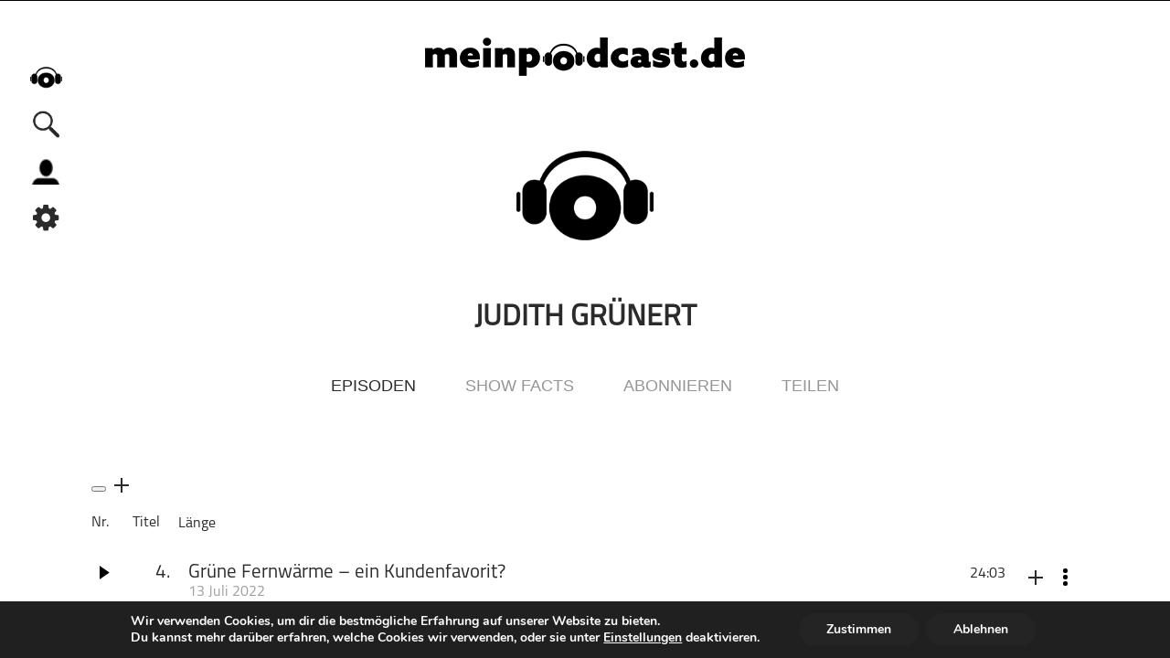

--- FILE ---
content_type: text/html; charset=UTF-8
request_url: https://meinpodcast.de/tag/judith-gruenert/
body_size: 15115
content:
<!DOCTYPE html>
<html xmln="https://www.w3.org/1999/xhtml" lang="de"><head>
  
	<meta http-equiv="Content-Type" content="text/html; charset=UTF-8" />
	<meta name="viewport" content="width=device-width, initial-scale=1, maximum-scale=1" />
	<link rel="shortcut icon" href="/favicon.ico" type="image/x-icon" />	 
	<!--[if IE]>
<link rel="stylesheet" type="text/css" href="https://meinpodcast.de/wp-content/themes/meinpodcast/css/iecss.css" />
<![endif]-->
	<link rel="pingback" href="https://meinpodcast.de/xmlrpc.php" />
	
		<script type="application/ld+json">
		{
		  "@context": "https://schema.org",
		  "@type": "WebSite",

		  "url": "https://meinpodcast.de",
		   
		  "potentialAction": {
			"@type": "SearchAction",
			"target": "https://meinpodcast.de?s={search_term_string}",
			"query-input": "required name=search_term_string"
		  }
		}
		</script>
		<script type="application/ld+json">{
			  "@context":"https://schema.org",
			  "@type":"ItemList",
			  "itemListElement":[, {
			  "@type":"ListItem",
			  "position":5,
			  "url":"https://meinpodcast.de/1203-geschichten-aus-brome-und-umgebung/10-pastor-joachim-blsche"
			}]
			}
	</script>	<meta name='robots' content='index, follow, max-image-preview:large, max-snippet:-1, max-video-preview:-1' />
	<style>img:is([sizes="auto" i], [sizes^="auto," i]) { contain-intrinsic-size: 3000px 1500px }</style>
	
	<!-- This site is optimized with the Yoast SEO plugin v26.2 - https://yoast.com/wordpress/plugins/seo/ -->
	<link rel="canonical" href="https://meinpodcast.de/tag/judith-gruenert/" />
	<meta property="og:locale" content="de_DE" />
	<meta property="og:type" content="article" />
	<meta property="og:title" content="Judith Grünert Archive - meinpodcast.de" />
	<meta property="og:url" content="https://meinpodcast.de/tag/judith-gruenert/" />
	<meta property="og:site_name" content="meinpodcast.de" />
	<meta name="twitter:card" content="summary_large_image" />
	<meta name="twitter:site" content="@meinpodcast" />
	<script type="application/ld+json" class="yoast-schema-graph">{"@context":"https://schema.org","@graph":[{"@type":"CollectionPage","@id":"https://meinpodcast.de/tag/judith-gruenert/","url":"https://meinpodcast.de/tag/judith-gruenert/","name":"Judith Grünert Archive - meinpodcast.de","isPartOf":{"@id":"https://meinpodcast.de/#website"},"breadcrumb":{"@id":"https://meinpodcast.de/tag/judith-gruenert/#breadcrumb"},"inLanguage":"de"},{"@type":"BreadcrumbList","@id":"https://meinpodcast.de/tag/judith-gruenert/#breadcrumb","itemListElement":[{"@type":"ListItem","position":1,"name":"Startseite","item":"https://meinpodcast.de/"},{"@type":"ListItem","position":2,"name":"Judith Grünert"}]},{"@type":"WebSite","@id":"https://meinpodcast.de/#website","url":"https://meinpodcast.de/","name":"meinpodcast.de","description":"","publisher":{"@id":"https://meinpodcast.de/#organization"},"potentialAction":[{"@type":"SearchAction","target":{"@type":"EntryPoint","urlTemplate":"https://meinpodcast.de/?s={search_term_string}"},"query-input":{"@type":"PropertyValueSpecification","valueRequired":true,"valueName":"search_term_string"}}],"inLanguage":"de"},{"@type":"Organization","@id":"https://meinpodcast.de/#organization","name":"meinpodcast.de","url":"https://meinpodcast.de/","logo":{"@type":"ImageObject","inLanguage":"de","@id":"https://meinpodcast.de/#/schema/logo/image/","url":"https://meinpodcast.de/wp-content/uploads/Unorganisiert/meinpodcastde-Logo-Line-250px-.png","contentUrl":"https://meinpodcast.de/wp-content/uploads/Unorganisiert/meinpodcastde-Logo-Line-250px-.png","width":250,"height":30,"caption":"meinpodcast.de"},"image":{"@id":"https://meinpodcast.de/#/schema/logo/image/"},"sameAs":["https://m.facebook.com/meinpodcast.de/","https://x.com/meinpodcast"]}]}</script>
	<!-- / Yoast SEO plugin. -->


<link rel="alternate" type="application/rss+xml" title="meinpodcast.de &raquo; Judith Grünert Schlagwort-Feed" href="https://meinpodcast.de/tag/judith-gruenert/feed/" />
<link rel='stylesheet' id='wp-block-library-css' href='https://meinpodcast.de/wp-includes/css/dist/block-library/style.min.css?ver=6.8.3' type='text/css' media='all' />
<style id='classic-theme-styles-inline-css' type='text/css'>
/*! This file is auto-generated */
.wp-block-button__link{color:#fff;background-color:#32373c;border-radius:9999px;box-shadow:none;text-decoration:none;padding:calc(.667em + 2px) calc(1.333em + 2px);font-size:1.125em}.wp-block-file__button{background:#32373c;color:#fff;text-decoration:none}
</style>
<style id='global-styles-inline-css' type='text/css'>
:root{--wp--preset--aspect-ratio--square: 1;--wp--preset--aspect-ratio--4-3: 4/3;--wp--preset--aspect-ratio--3-4: 3/4;--wp--preset--aspect-ratio--3-2: 3/2;--wp--preset--aspect-ratio--2-3: 2/3;--wp--preset--aspect-ratio--16-9: 16/9;--wp--preset--aspect-ratio--9-16: 9/16;--wp--preset--color--black: #000000;--wp--preset--color--cyan-bluish-gray: #abb8c3;--wp--preset--color--white: #ffffff;--wp--preset--color--pale-pink: #f78da7;--wp--preset--color--vivid-red: #cf2e2e;--wp--preset--color--luminous-vivid-orange: #ff6900;--wp--preset--color--luminous-vivid-amber: #fcb900;--wp--preset--color--light-green-cyan: #7bdcb5;--wp--preset--color--vivid-green-cyan: #00d084;--wp--preset--color--pale-cyan-blue: #8ed1fc;--wp--preset--color--vivid-cyan-blue: #0693e3;--wp--preset--color--vivid-purple: #9b51e0;--wp--preset--gradient--vivid-cyan-blue-to-vivid-purple: linear-gradient(135deg,rgba(6,147,227,1) 0%,rgb(155,81,224) 100%);--wp--preset--gradient--light-green-cyan-to-vivid-green-cyan: linear-gradient(135deg,rgb(122,220,180) 0%,rgb(0,208,130) 100%);--wp--preset--gradient--luminous-vivid-amber-to-luminous-vivid-orange: linear-gradient(135deg,rgba(252,185,0,1) 0%,rgba(255,105,0,1) 100%);--wp--preset--gradient--luminous-vivid-orange-to-vivid-red: linear-gradient(135deg,rgba(255,105,0,1) 0%,rgb(207,46,46) 100%);--wp--preset--gradient--very-light-gray-to-cyan-bluish-gray: linear-gradient(135deg,rgb(238,238,238) 0%,rgb(169,184,195) 100%);--wp--preset--gradient--cool-to-warm-spectrum: linear-gradient(135deg,rgb(74,234,220) 0%,rgb(151,120,209) 20%,rgb(207,42,186) 40%,rgb(238,44,130) 60%,rgb(251,105,98) 80%,rgb(254,248,76) 100%);--wp--preset--gradient--blush-light-purple: linear-gradient(135deg,rgb(255,206,236) 0%,rgb(152,150,240) 100%);--wp--preset--gradient--blush-bordeaux: linear-gradient(135deg,rgb(254,205,165) 0%,rgb(254,45,45) 50%,rgb(107,0,62) 100%);--wp--preset--gradient--luminous-dusk: linear-gradient(135deg,rgb(255,203,112) 0%,rgb(199,81,192) 50%,rgb(65,88,208) 100%);--wp--preset--gradient--pale-ocean: linear-gradient(135deg,rgb(255,245,203) 0%,rgb(182,227,212) 50%,rgb(51,167,181) 100%);--wp--preset--gradient--electric-grass: linear-gradient(135deg,rgb(202,248,128) 0%,rgb(113,206,126) 100%);--wp--preset--gradient--midnight: linear-gradient(135deg,rgb(2,3,129) 0%,rgb(40,116,252) 100%);--wp--preset--font-size--small: 13px;--wp--preset--font-size--medium: 20px;--wp--preset--font-size--large: 36px;--wp--preset--font-size--x-large: 42px;--wp--preset--spacing--20: 0.44rem;--wp--preset--spacing--30: 0.67rem;--wp--preset--spacing--40: 1rem;--wp--preset--spacing--50: 1.5rem;--wp--preset--spacing--60: 2.25rem;--wp--preset--spacing--70: 3.38rem;--wp--preset--spacing--80: 5.06rem;--wp--preset--shadow--natural: 6px 6px 9px rgba(0, 0, 0, 0.2);--wp--preset--shadow--deep: 12px 12px 50px rgba(0, 0, 0, 0.4);--wp--preset--shadow--sharp: 6px 6px 0px rgba(0, 0, 0, 0.2);--wp--preset--shadow--outlined: 6px 6px 0px -3px rgba(255, 255, 255, 1), 6px 6px rgba(0, 0, 0, 1);--wp--preset--shadow--crisp: 6px 6px 0px rgba(0, 0, 0, 1);}:where(.is-layout-flex){gap: 0.5em;}:where(.is-layout-grid){gap: 0.5em;}body .is-layout-flex{display: flex;}.is-layout-flex{flex-wrap: wrap;align-items: center;}.is-layout-flex > :is(*, div){margin: 0;}body .is-layout-grid{display: grid;}.is-layout-grid > :is(*, div){margin: 0;}:where(.wp-block-columns.is-layout-flex){gap: 2em;}:where(.wp-block-columns.is-layout-grid){gap: 2em;}:where(.wp-block-post-template.is-layout-flex){gap: 1.25em;}:where(.wp-block-post-template.is-layout-grid){gap: 1.25em;}.has-black-color{color: var(--wp--preset--color--black) !important;}.has-cyan-bluish-gray-color{color: var(--wp--preset--color--cyan-bluish-gray) !important;}.has-white-color{color: var(--wp--preset--color--white) !important;}.has-pale-pink-color{color: var(--wp--preset--color--pale-pink) !important;}.has-vivid-red-color{color: var(--wp--preset--color--vivid-red) !important;}.has-luminous-vivid-orange-color{color: var(--wp--preset--color--luminous-vivid-orange) !important;}.has-luminous-vivid-amber-color{color: var(--wp--preset--color--luminous-vivid-amber) !important;}.has-light-green-cyan-color{color: var(--wp--preset--color--light-green-cyan) !important;}.has-vivid-green-cyan-color{color: var(--wp--preset--color--vivid-green-cyan) !important;}.has-pale-cyan-blue-color{color: var(--wp--preset--color--pale-cyan-blue) !important;}.has-vivid-cyan-blue-color{color: var(--wp--preset--color--vivid-cyan-blue) !important;}.has-vivid-purple-color{color: var(--wp--preset--color--vivid-purple) !important;}.has-black-background-color{background-color: var(--wp--preset--color--black) !important;}.has-cyan-bluish-gray-background-color{background-color: var(--wp--preset--color--cyan-bluish-gray) !important;}.has-white-background-color{background-color: var(--wp--preset--color--white) !important;}.has-pale-pink-background-color{background-color: var(--wp--preset--color--pale-pink) !important;}.has-vivid-red-background-color{background-color: var(--wp--preset--color--vivid-red) !important;}.has-luminous-vivid-orange-background-color{background-color: var(--wp--preset--color--luminous-vivid-orange) !important;}.has-luminous-vivid-amber-background-color{background-color: var(--wp--preset--color--luminous-vivid-amber) !important;}.has-light-green-cyan-background-color{background-color: var(--wp--preset--color--light-green-cyan) !important;}.has-vivid-green-cyan-background-color{background-color: var(--wp--preset--color--vivid-green-cyan) !important;}.has-pale-cyan-blue-background-color{background-color: var(--wp--preset--color--pale-cyan-blue) !important;}.has-vivid-cyan-blue-background-color{background-color: var(--wp--preset--color--vivid-cyan-blue) !important;}.has-vivid-purple-background-color{background-color: var(--wp--preset--color--vivid-purple) !important;}.has-black-border-color{border-color: var(--wp--preset--color--black) !important;}.has-cyan-bluish-gray-border-color{border-color: var(--wp--preset--color--cyan-bluish-gray) !important;}.has-white-border-color{border-color: var(--wp--preset--color--white) !important;}.has-pale-pink-border-color{border-color: var(--wp--preset--color--pale-pink) !important;}.has-vivid-red-border-color{border-color: var(--wp--preset--color--vivid-red) !important;}.has-luminous-vivid-orange-border-color{border-color: var(--wp--preset--color--luminous-vivid-orange) !important;}.has-luminous-vivid-amber-border-color{border-color: var(--wp--preset--color--luminous-vivid-amber) !important;}.has-light-green-cyan-border-color{border-color: var(--wp--preset--color--light-green-cyan) !important;}.has-vivid-green-cyan-border-color{border-color: var(--wp--preset--color--vivid-green-cyan) !important;}.has-pale-cyan-blue-border-color{border-color: var(--wp--preset--color--pale-cyan-blue) !important;}.has-vivid-cyan-blue-border-color{border-color: var(--wp--preset--color--vivid-cyan-blue) !important;}.has-vivid-purple-border-color{border-color: var(--wp--preset--color--vivid-purple) !important;}.has-vivid-cyan-blue-to-vivid-purple-gradient-background{background: var(--wp--preset--gradient--vivid-cyan-blue-to-vivid-purple) !important;}.has-light-green-cyan-to-vivid-green-cyan-gradient-background{background: var(--wp--preset--gradient--light-green-cyan-to-vivid-green-cyan) !important;}.has-luminous-vivid-amber-to-luminous-vivid-orange-gradient-background{background: var(--wp--preset--gradient--luminous-vivid-amber-to-luminous-vivid-orange) !important;}.has-luminous-vivid-orange-to-vivid-red-gradient-background{background: var(--wp--preset--gradient--luminous-vivid-orange-to-vivid-red) !important;}.has-very-light-gray-to-cyan-bluish-gray-gradient-background{background: var(--wp--preset--gradient--very-light-gray-to-cyan-bluish-gray) !important;}.has-cool-to-warm-spectrum-gradient-background{background: var(--wp--preset--gradient--cool-to-warm-spectrum) !important;}.has-blush-light-purple-gradient-background{background: var(--wp--preset--gradient--blush-light-purple) !important;}.has-blush-bordeaux-gradient-background{background: var(--wp--preset--gradient--blush-bordeaux) !important;}.has-luminous-dusk-gradient-background{background: var(--wp--preset--gradient--luminous-dusk) !important;}.has-pale-ocean-gradient-background{background: var(--wp--preset--gradient--pale-ocean) !important;}.has-electric-grass-gradient-background{background: var(--wp--preset--gradient--electric-grass) !important;}.has-midnight-gradient-background{background: var(--wp--preset--gradient--midnight) !important;}.has-small-font-size{font-size: var(--wp--preset--font-size--small) !important;}.has-medium-font-size{font-size: var(--wp--preset--font-size--medium) !important;}.has-large-font-size{font-size: var(--wp--preset--font-size--large) !important;}.has-x-large-font-size{font-size: var(--wp--preset--font-size--x-large) !important;}
:where(.wp-block-post-template.is-layout-flex){gap: 1.25em;}:where(.wp-block-post-template.is-layout-grid){gap: 1.25em;}
:where(.wp-block-columns.is-layout-flex){gap: 2em;}:where(.wp-block-columns.is-layout-grid){gap: 2em;}
:root :where(.wp-block-pullquote){font-size: 1.5em;line-height: 1.6;}
</style>
<link rel='stylesheet' id='wordpress-file-upload-style-css' href='https://meinpodcast.de/wp-content/plugins/wordpress-file-upload-pro/css/wordpress_file_upload_style.css?ver=6.8.3' type='text/css' media='all' />
<link rel='stylesheet' id='wordpress-file-upload-style-safe-css' href='https://meinpodcast.de/wp-content/plugins/wordpress-file-upload-pro/css/wordpress_file_upload_style_safe.css?ver=6.8.3' type='text/css' media='all' />
<link rel='stylesheet' id='wordpress-file-upload-adminbar-style-css' href='https://meinpodcast.de/wp-content/plugins/wordpress-file-upload-pro/css/wordpress_file_upload_adminbarstyle.css?ver=6.8.3' type='text/css' media='all' />
<link rel='stylesheet' id='jquery-ui-css-css' href='https://meinpodcast.de/wp-content/plugins/wordpress-file-upload-pro/vendor/jquery/jquery-ui.min.css?ver=6.8.3' type='text/css' media='all' />
<link rel='stylesheet' id='jquery-ui-timepicker-addon-css-css' href='https://meinpodcast.de/wp-content/plugins/wordpress-file-upload-pro/vendor/jquery/jquery-ui-timepicker-addon.min.css?ver=6.8.3' type='text/css' media='all' />
<link rel='stylesheet' id='mp-style-css' href='https://meinpodcast.de/wp-content/themes/meinpodcast/style.css?ver=1.0.2' type='text/css' media='all' />
<link rel='stylesheet' id='mp-slides-css' href='https://meinpodcast.de/wp-content/themes/meinpodcast/CSS/slides.css' type='text/css' media='all' />
<link rel='stylesheet' id='player-css' href='https://meinpodcast.de/wp-content/themes/meinpodcast/CSS/player.css?ver=1.0.2' type='text/css' media='all' />
<link rel='stylesheet' id='mp-search-css' href='https://meinpodcast.de/wp-content/themes/meinpodcast/CSS/search.css' type='text/css' media='all' />
<link rel='stylesheet' id='media-queries-css' href='https://meinpodcast.de/wp-content/themes/meinpodcast/CSS/media-queries.css?ver=1.0.17' type='text/css' media='all' />
<link rel='stylesheet' id='moove_gdpr_frontend-css' href='https://meinpodcast.de/wp-content/plugins/gdpr-cookie-compliance/dist/styles/gdpr-main.css?ver=5.0.9' type='text/css' media='all' />
<style id='moove_gdpr_frontend-inline-css' type='text/css'>
#moove_gdpr_cookie_modal,#moove_gdpr_cookie_info_bar,.gdpr_cookie_settings_shortcode_content{font-family:&#039;Nunito&#039;,sans-serif}#moove_gdpr_save_popup_settings_button{background-color:#373737;color:#fff}#moove_gdpr_save_popup_settings_button:hover{background-color:#000}#moove_gdpr_cookie_info_bar .moove-gdpr-info-bar-container .moove-gdpr-info-bar-content a.mgbutton,#moove_gdpr_cookie_info_bar .moove-gdpr-info-bar-container .moove-gdpr-info-bar-content button.mgbutton{background-color:#242424}#moove_gdpr_cookie_modal .moove-gdpr-modal-content .moove-gdpr-modal-footer-content .moove-gdpr-button-holder a.mgbutton,#moove_gdpr_cookie_modal .moove-gdpr-modal-content .moove-gdpr-modal-footer-content .moove-gdpr-button-holder button.mgbutton,.gdpr_cookie_settings_shortcode_content .gdpr-shr-button.button-green{background-color:#242424;border-color:#242424}#moove_gdpr_cookie_modal .moove-gdpr-modal-content .moove-gdpr-modal-footer-content .moove-gdpr-button-holder a.mgbutton:hover,#moove_gdpr_cookie_modal .moove-gdpr-modal-content .moove-gdpr-modal-footer-content .moove-gdpr-button-holder button.mgbutton:hover,.gdpr_cookie_settings_shortcode_content .gdpr-shr-button.button-green:hover{background-color:#fff;color:#242424}#moove_gdpr_cookie_modal .moove-gdpr-modal-content .moove-gdpr-modal-close i,#moove_gdpr_cookie_modal .moove-gdpr-modal-content .moove-gdpr-modal-close span.gdpr-icon{background-color:#242424;border:1px solid #242424}#moove_gdpr_cookie_info_bar span.moove-gdpr-infobar-allow-all.focus-g,#moove_gdpr_cookie_info_bar span.moove-gdpr-infobar-allow-all:focus,#moove_gdpr_cookie_info_bar button.moove-gdpr-infobar-allow-all.focus-g,#moove_gdpr_cookie_info_bar button.moove-gdpr-infobar-allow-all:focus,#moove_gdpr_cookie_info_bar span.moove-gdpr-infobar-reject-btn.focus-g,#moove_gdpr_cookie_info_bar span.moove-gdpr-infobar-reject-btn:focus,#moove_gdpr_cookie_info_bar button.moove-gdpr-infobar-reject-btn.focus-g,#moove_gdpr_cookie_info_bar button.moove-gdpr-infobar-reject-btn:focus,#moove_gdpr_cookie_info_bar span.change-settings-button.focus-g,#moove_gdpr_cookie_info_bar span.change-settings-button:focus,#moove_gdpr_cookie_info_bar button.change-settings-button.focus-g,#moove_gdpr_cookie_info_bar button.change-settings-button:focus{-webkit-box-shadow:0 0 1px 3px #242424;-moz-box-shadow:0 0 1px 3px #242424;box-shadow:0 0 1px 3px #242424}#moove_gdpr_cookie_modal .moove-gdpr-modal-content .moove-gdpr-modal-close i:hover,#moove_gdpr_cookie_modal .moove-gdpr-modal-content .moove-gdpr-modal-close span.gdpr-icon:hover,#moove_gdpr_cookie_info_bar span[data-href]>u.change-settings-button{color:#242424}#moove_gdpr_cookie_modal .moove-gdpr-modal-content .moove-gdpr-modal-left-content #moove-gdpr-menu li.menu-item-selected a span.gdpr-icon,#moove_gdpr_cookie_modal .moove-gdpr-modal-content .moove-gdpr-modal-left-content #moove-gdpr-menu li.menu-item-selected button span.gdpr-icon{color:inherit}#moove_gdpr_cookie_modal .moove-gdpr-modal-content .moove-gdpr-modal-left-content #moove-gdpr-menu li a span.gdpr-icon,#moove_gdpr_cookie_modal .moove-gdpr-modal-content .moove-gdpr-modal-left-content #moove-gdpr-menu li button span.gdpr-icon{color:inherit}#moove_gdpr_cookie_modal .gdpr-acc-link{line-height:0;font-size:0;color:transparent;position:absolute}#moove_gdpr_cookie_modal .moove-gdpr-modal-content .moove-gdpr-modal-close:hover i,#moove_gdpr_cookie_modal .moove-gdpr-modal-content .moove-gdpr-modal-left-content #moove-gdpr-menu li a,#moove_gdpr_cookie_modal .moove-gdpr-modal-content .moove-gdpr-modal-left-content #moove-gdpr-menu li button,#moove_gdpr_cookie_modal .moove-gdpr-modal-content .moove-gdpr-modal-left-content #moove-gdpr-menu li button i,#moove_gdpr_cookie_modal .moove-gdpr-modal-content .moove-gdpr-modal-left-content #moove-gdpr-menu li a i,#moove_gdpr_cookie_modal .moove-gdpr-modal-content .moove-gdpr-tab-main .moove-gdpr-tab-main-content a:hover,#moove_gdpr_cookie_info_bar.moove-gdpr-dark-scheme .moove-gdpr-info-bar-container .moove-gdpr-info-bar-content a.mgbutton:hover,#moove_gdpr_cookie_info_bar.moove-gdpr-dark-scheme .moove-gdpr-info-bar-container .moove-gdpr-info-bar-content button.mgbutton:hover,#moove_gdpr_cookie_info_bar.moove-gdpr-dark-scheme .moove-gdpr-info-bar-container .moove-gdpr-info-bar-content a:hover,#moove_gdpr_cookie_info_bar.moove-gdpr-dark-scheme .moove-gdpr-info-bar-container .moove-gdpr-info-bar-content button:hover,#moove_gdpr_cookie_info_bar.moove-gdpr-dark-scheme .moove-gdpr-info-bar-container .moove-gdpr-info-bar-content span.change-settings-button:hover,#moove_gdpr_cookie_info_bar.moove-gdpr-dark-scheme .moove-gdpr-info-bar-container .moove-gdpr-info-bar-content button.change-settings-button:hover,#moove_gdpr_cookie_info_bar.moove-gdpr-dark-scheme .moove-gdpr-info-bar-container .moove-gdpr-info-bar-content u.change-settings-button:hover,#moove_gdpr_cookie_info_bar span[data-href]>u.change-settings-button,#moove_gdpr_cookie_info_bar.moove-gdpr-dark-scheme .moove-gdpr-info-bar-container .moove-gdpr-info-bar-content a.mgbutton.focus-g,#moove_gdpr_cookie_info_bar.moove-gdpr-dark-scheme .moove-gdpr-info-bar-container .moove-gdpr-info-bar-content button.mgbutton.focus-g,#moove_gdpr_cookie_info_bar.moove-gdpr-dark-scheme .moove-gdpr-info-bar-container .moove-gdpr-info-bar-content a.focus-g,#moove_gdpr_cookie_info_bar.moove-gdpr-dark-scheme .moove-gdpr-info-bar-container .moove-gdpr-info-bar-content button.focus-g,#moove_gdpr_cookie_info_bar.moove-gdpr-dark-scheme .moove-gdpr-info-bar-container .moove-gdpr-info-bar-content a.mgbutton:focus,#moove_gdpr_cookie_info_bar.moove-gdpr-dark-scheme .moove-gdpr-info-bar-container .moove-gdpr-info-bar-content button.mgbutton:focus,#moove_gdpr_cookie_info_bar.moove-gdpr-dark-scheme .moove-gdpr-info-bar-container .moove-gdpr-info-bar-content a:focus,#moove_gdpr_cookie_info_bar.moove-gdpr-dark-scheme .moove-gdpr-info-bar-container .moove-gdpr-info-bar-content button:focus,#moove_gdpr_cookie_info_bar.moove-gdpr-dark-scheme .moove-gdpr-info-bar-container .moove-gdpr-info-bar-content span.change-settings-button.focus-g,span.change-settings-button:focus,button.change-settings-button.focus-g,button.change-settings-button:focus,#moove_gdpr_cookie_info_bar.moove-gdpr-dark-scheme .moove-gdpr-info-bar-container .moove-gdpr-info-bar-content u.change-settings-button.focus-g,#moove_gdpr_cookie_info_bar.moove-gdpr-dark-scheme .moove-gdpr-info-bar-container .moove-gdpr-info-bar-content u.change-settings-button:focus{color:#242424}#moove_gdpr_cookie_modal .moove-gdpr-branding.focus-g span,#moove_gdpr_cookie_modal .moove-gdpr-modal-content .moove-gdpr-tab-main a.focus-g,#moove_gdpr_cookie_modal .moove-gdpr-modal-content .moove-gdpr-tab-main .gdpr-cd-details-toggle.focus-g{color:#242424}#moove_gdpr_cookie_modal.gdpr_lightbox-hide{display:none}
</style>
<!--[if lt IE 8]>
<script type="text/javascript" src="https://meinpodcast.de/wp-includes/js/json2.min.js?ver=2015-05-03" id="json2-js"></script>
<![endif]-->
<script type="text/javascript" id="wordpress_file_upload_script-js-extra">
/* <![CDATA[ */
var WFUPluginParams = {"WFU_PROACTIVE":"1"};
/* ]]> */
</script>
<script type="text/javascript" src="https://meinpodcast.de/wp-content/plugins/wordpress-file-upload-pro/js/wordpress_file_upload_functions.js?ver=6.8.3" id="wordpress_file_upload_script-js"></script>
<script type="text/javascript" src="https://meinpodcast.de/wp-content/themes/meinpodcast/js/jquery.js" id="jquery-js"></script>
<script type="text/javascript" src="https://meinpodcast.de/wp-includes/js/jquery/ui/core.min.js?ver=1.13.3" id="jquery-ui-core-js"></script>
<script type="text/javascript" src="https://meinpodcast.de/wp-includes/js/jquery/ui/datepicker.min.js?ver=1.13.3" id="jquery-ui-datepicker-js"></script>
<script type="text/javascript" id="jquery-ui-datepicker-js-after">
/* <![CDATA[ */
jQuery(function(jQuery){jQuery.datepicker.setDefaults({"closeText":"Schlie\u00dfen","currentText":"Heute","monthNames":["Januar","Februar","M\u00e4rz","April","Mai","Juni","Juli","August","September","Oktober","November","Dezember"],"monthNamesShort":["Jan.","Feb.","M\u00e4rz","Apr.","Mai","Juni","Juli","Aug.","Sep.","Okt.","Nov.","Dez."],"nextText":"Weiter","prevText":"Zur\u00fcck","dayNames":["Sonntag","Montag","Dienstag","Mittwoch","Donnerstag","Freitag","Samstag"],"dayNamesShort":["So.","Mo.","Di.","Mi.","Do.","Fr.","Sa."],"dayNamesMin":["S","M","D","M","D","F","S"],"dateFormat":"d. MM yy","firstDay":1,"isRTL":false});});
/* ]]> */
</script>
<script type="text/javascript" src="https://meinpodcast.de/wp-content/plugins/wordpress-file-upload-pro/vendor/jquery/jquery-ui-timepicker-addon.min.js?ver=6.8.3" id="jquery-ui-timepicker-addon-js-js"></script>
<link rel="https://api.w.org/" href="https://meinpodcast.de/wp-json/" /><link rel="alternate" title="JSON" type="application/json" href="https://meinpodcast.de/wp-json/wp/v2/tags/9649" /><link rel="EditURI" type="application/rsd+xml" title="RSD" href="https://meinpodcast.de/xmlrpc.php?rsd" />
<meta name="generator" content="WordPress 6.8.3" />
<meta name="generator" content="Seriously Simple Podcasting 3.13.0" />

<link rel="alternate" type="application/rss+xml" title="Podcast RSS-Feed" href="https://meinpodcast.de/feed/podcast" />

<link rel="icon" href="https://meinpodcast.de/wp-content/uploads/Unorganisiert/cropped-android-chrome-512x512-1-32x32.png" sizes="32x32" />
<link rel="icon" href="https://meinpodcast.de/wp-content/uploads/Unorganisiert/cropped-android-chrome-512x512-1-192x192.png" sizes="192x192" />
<link rel="apple-touch-icon" href="https://meinpodcast.de/wp-content/uploads/Unorganisiert/cropped-android-chrome-512x512-1-180x180.png" />
<meta name="msapplication-TileImage" content="https://meinpodcast.de/wp-content/uploads/Unorganisiert/cropped-android-chrome-512x512-1-270x270.png" />
	
   <link type="application/rss+xml" rel="alternate"
          title="Judith Grünert" href="https://meinpodcast.de/tag/judith-gruenert/feed"/>
	<link rel="stylesheet" id="font-awesome-css" href="/font-awesome-4.7.0/css/font-awesome.min.css" type="text/css" media="all">
<meta name="generator" content="WP Rocket 3.20.0.2" data-wpr-features="wpr_desktop" /></head>
<body class="archive tag tag-judith-gruenert tag-9649 wp-custom-logo wp-theme-meinpodcast" >
	<div data-rocket-location-hash="15cb6fefa8eddad41e6442ffbae8f648" id="site">
			<h1 style="display: none;">"Judith Grünert</h1>
	
         <div data-rocket-location-hash="ab2ea339cc2556e7ec12c9850283b917" id="player" class="toggleoff">
 		<div data-rocket-location-hash="e1ae3f09522c81866a5842cf2c5ed911" class="player_controls">  	
			<div class="player_cover"><a href=""><img src=" "/></a></div>
			<div class="player_center_wrap">
             <div class="player_expand_2" style="display: none;"><span></span><span></span></div>
				<div class="player_center">				
                    <div id="npTitle">
                    <span class="playcat">Serie</span>
                        <div class="playtitle_wrap">
                            <span class="playtitle" style="margin: auto 0;">Du hast noch keinen Podcast zur Wiedergabe ausgewählt</span>
                        </div>
                    </div>
				   
                    <div class="btn_wrap_center">
						<button id="playlast" class="disabled" title="Vorheriger Podcast">back</button>
                        <button id="skipback" class="disabled">30</button> 
						<span id="speed" speed="1" title="Geschwindigkeit" style="display: none;">x1</span>	
                        <button id="play" aria-label="play" alt="play" title="Abspielen">play</button>   
						<div class="audio_loading" ><div></div><div></div><div></div></div>
						<button id="pause" aria-label="pause" alt="pause" title="Pause" style="display: none;">pause</button>	
						<button id="skipforward" class="disabled">30</button>
                
						<button id="playnext" class="disabled" title="Nächster Podcast">next</button>    
					</div>

					<div class="player_btn" style="display: none">
						<button id="skipback" title="Vorspulen" >30</button> 
						<!--Play / Pause Icon-->
						<button id="skipforward" title="Zurückspulen">30</button> 
					</div>
					
				</div>
				<div class="player_progress">	
				<div class="time">
						<span id="currenttime">00:00</span><span style="margin: 0 2px;"> / </span><span id="duration">00:00</span>
					</div>	<div id="progressbar"></div>
                </div>

			</div>
			<!--<span id="duration">00:00</span>-->
	
			<div class="player_right_wrap">
            <div id="player_btn_wrap">
                
           <div class="player_kapitel_btn" title="Kapitelmarker"></div>
               
            <div id="volume_wrap" title="Volume" >
                <button class="mute" title="Lautstärke">mute</button>
				<div class="volume_wrap" title="Ziehen, um die Lautstärke einzustellen" >
				<div id="volume"></div>
				</div>
			</div>  
            <button id="list_btn" class="open_playlist" title="Playlist"></button>
            <div class="IconDotMenu"  title="mehr info"><span></span><span></span><span></span></div>    
            <div class="player_btn_menu_wrap">
                    <button class="player_abo" data_id="" title="Abonnieren">Abonnieren</button>
                    <button class="player_share" data_id="" title="Teilen">Teilen</button>
				    <a href="" class="download" target="_blank" title="Herunterladen">Herunterladen</a>
    				 <button class="player_info_btn"  title="Beschreibung">Beschreibung</button>
            </div>
               <div class="player_kapitel_btn_mini mini_tb"></div>
               <div class="player_share_mini mini_tb"></div>
               <div class="player_abo_mini mini_tb"></div>
               <div class="player_info_btn_mini mini_tb"></div>
			</div>		
            
            </div>
            <div class="player_list_mini_vis">
                <strong class="open_playlist">Playlist</strong>
                <ul>
                </ul>
            </div>
            <div class="tooltip-con" style="display: none;">00:00</div>
			</div>              
        <div data-rocket-location-hash="0a7c8f8507996d55723cc4186bb0d35f" class="player_expand" title="Beschreibung"><span></span><span></span><span></span></div>
                <div data-rocket-location-hash="a4caebfaef7415261799fcf448b6d6ea" class="player_content toggledOff">
                        <div class="player_content_wrap">
                    		<button class="player_expand_2"  title="Beschreibung">Schließen</button>
                            <div class="player_kapitel">
                            </div>
                            <div class="player_info">
                            </div>
                            <div class="player_empfehlung">
                            </div>
                            
                        </div>
                    </div>
        	<div data-rocket-location-hash="cd341d46ace51d07835bd72082ddbd74" class="playlist-container toggleoff">
        <div class="playlist-container_wrap">
		<h2>Aktuelle Wiedergabe</h2>
		<button class="deleteAll disabled" title="Playlist löschen">Alles löschen</button>		
        <button class="close_playlist" title="Playlist schließen">Schließen</button>
		<p class="empty_list" style="display: none;">Deine Playlist ist noch leer. Starte einfach eine Episode, um loszulegen und füge weitere Episoden hinzu.</p>
            <ul class="playlist"></ul></div>
	</div>		
	</div>		<div data-rocket-location-hash="a0b1165eda6ff32b2e030191dd450eec" id="skyscrapper-ad">
<div data-rocket-location-hash="e0c2a74d021b363cd175111d29d5db4b" class="skyscrapper-ad"></div></div>		<div data-rocket-location-hash="6e8d044f019a5c404bc7ff9b871afdcf" id="wrapper" class="toggleoff">	
              <div id="nav_menu">
                                                <div class="nav_menu_wrap">
                            <div class="nav_menu_btn_wrap toggleoff">
                                  <a href="https://meinpodcast.de" class="home_btn" title="Home">home</a><div class="search_btn_nav" title="Suche"></div>
                              
                                <div class="nav_menu" >
                                    <span></span>
                                    <span></span>
                                    <span></span>
                                </div>

                                <div class="menu_profil" title="Meine Podcasts" >
                                </div>		
								<div data-href="#moove_gdpr_cookie_modal" class="change-settings-button cooking_settings" title="Cookie Einstellung">
									<i class="fa fa-cog" aria-hidden="true"></i>
								</div>
                            </div>  
                            <div class="nav-menu-list toggleoff">
                                <div class="meine-suche-navi">    
                                    <h3 style="margin-top: 0;margin-bottom: 5px">suchen</h3>
                                    <form method="get" class="searchform" action="https://meinpodcast.de/">
	
	<input type="text" name="s" id="s" placeholder="Alle Podcasts durchsuchen" onfocus='if (this.value == "Alle Podcasts durchsuchen") { this.value = ""; }' onblur='if (this.value == "") { this.value = "Alle Podcasts durchsuchen"; }' pattern=".{2,}" required="required" title="mindestens 2 Zeichen"/>
<input type="submit" class="searchbtn submit" name="submit" id="searchsubmit" value="Search" />
</form>	                     	
                                    <h3 style="margin-top: 20px;margin-bottom: 5px">anzeigen</h3>
                                          <ul id="menu-main-menu" class="menu"><li class="menu-item menu-item-all "><a href="https://meinpodcast.de/alle-podcasts/"  target="_self">Alle Podcasts</a></li><li id=" menu-item-22991" class="menu-item menu-item-22991  "><a href="https://meinpodcast.de/alle-podcasts/?relcat=artikel"  target="_self">Artikel</a></li><li id=" menu-item-23013" class="menu-item menu-item-23013  "><a href="https://meinpodcast.de/alle-podcasts/?relcat=blog"  target="_self">best</a></li><li id=" menu-item-3513" class="menu-item menu-item-3513  "><a href="https://meinpodcast.de/alle-podcasts/?relcat=bildung"  target="_self">Bildung</a></li><li id=" menu-item-3514" class="menu-item menu-item-3514  "><a href="https://meinpodcast.de/alle-podcasts/?relcat=business"  target="_self">Business</a></li><li id=" menu-item-17804" class="menu-item menu-item-17804  "><a href="https://meinpodcast.de/alle-podcasts/?relcat=business-anpassbar"  target="_self">Business (anpassbar)</a></li><li id=" menu-item-3515" class="menu-item menu-item-3515  "><a href="https://meinpodcast.de/alle-podcasts/?relcat=coaching"  target="_self">Coaching</a></li><li id=" menu-item-3631" class="menu-item menu-item-3631  "><a href="https://meinpodcast.de/alle-podcasts/?relcat=comedy"  target="_self">Comedy</a></li><li id=" menu-item-17803" class="menu-item menu-item-17803  "><a href="https://meinpodcast.de/alle-podcasts/?relcat=comedy-anpassbar"  target="_self">Comedy (anpassbar)</a></li><li id=" menu-item-3516" class="menu-item menu-item-3516  "><a href="https://meinpodcast.de/alle-podcasts/?relcat=entertainment"  target="_self">Entertainment</a></li><li id=" menu-item-3632" class="menu-item menu-item-3632  "><a href="https://meinpodcast.de/alle-podcasts/?relcat=fiktion"  target="_self">Fiktion</a></li><li id=" menu-item-17805" class="menu-item menu-item-17805  "><a href="https://meinpodcast.de/alle-podcasts/?relcat=film-serien-tv-anpassbar"  target="_self">Film, Serien &amp; TV (anpassbar)</a></li><li id=" menu-item-17800" class="menu-item menu-item-17800  "><a href="https://meinpodcast.de/alle-podcasts/?relcat=finanzen-anpassbar"  target="_self">Finanzen (anpassbar)</a></li><li id=" menu-item-3519" class="menu-item menu-item-3519  "><a href="https://meinpodcast.de/alle-podcasts/?relcat=food"  target="_self">Food</a></li><li id=" menu-item-17798" class="menu-item menu-item-17798  "><a href="https://meinpodcast.de/alle-podcasts/?relcat=frauen-anpassbar"  target="_self">Frauen (anpassbar)</a></li><li id=" menu-item-3520" class="menu-item menu-item-3520 menu-item-has-children "><a href="https://meinpodcast.de/alle-podcasts/?relcat=freizeit"  target="_self">Freizeit</a><ul class="sub-menu"></ul></li><li id=" menu-item-17807" class="menu-item menu-item-17807 menu-item-has-children "><a href="https://meinpodcast.de/alle-podcasts/?relcat=fussball-anpassbar"  target="_self">Fußball (anpassbar)</a></li><li id=" menu-item-3522" class="menu-item menu-item-3522 menu-item-has-children "><a href="https://meinpodcast.de/alle-podcasts/?relcat=geldanlage"  target="_self">Geldanlage</a></li><li id=" menu-item-17797" class="menu-item menu-item-17797 menu-item-has-children "><a href="https://meinpodcast.de/alle-podcasts/?relcat=gen-z-anpassbar"  target="_self">Gen Z (anpassbar)</a></li><li id=" menu-item-3635" class="menu-item menu-item-3635 menu-item-has-children "><a href="https://meinpodcast.de/alle-podcasts/?relcat=geschichte"  target="_self">Geschichte</a></li><li id=" menu-item-3523" class="menu-item menu-item-3523 menu-item-has-children "><a href="https://meinpodcast.de/alle-podcasts/?relcat=gesellschaft-und-kultur"  target="_self">Gesellschaft und Kultur</a></li><li id=" menu-item-3524" class="menu-item menu-item-3524 menu-item-has-children "><a href="https://meinpodcast.de/alle-podcasts/?relcat=gesundheit-und-fitness"  target="_self">Gesundheit und Fitness</a></li><li id=" menu-item-15048" class="menu-item menu-item-15048 menu-item-has-children "><a href="https://meinpodcast.de/alle-podcasts/?relcat=hobbies"  target="_self">Hobbies</a></li><li id=" menu-item-10471" class="menu-item menu-item-10471 menu-item-has-children "><a href="https://meinpodcast.de/alle-podcasts/?relcat=it-technik"  target="_self">IT &amp; Technik</a></li><li id=" menu-item-3517" class="menu-item menu-item-3517 menu-item-has-children "><a href="https://meinpodcast.de/alle-podcasts/?relcat=kinder-und-familie"  target="_self">Kinder und Familie</a></li><li id=" menu-item-3525" class="menu-item menu-item-3525 menu-item-has-children "><a href="https://meinpodcast.de/alle-podcasts/?relcat=kunst"  target="_self">Kunst</a></li><li id=" menu-item-3526" class="menu-item menu-item-3526 menu-item-has-children "><a href="https://meinpodcast.de/alle-podcasts/?relcat=liebe-sexualitaet"  target="_self">Liebe &amp; Sexualität</a></li><li id=" menu-item-3527" class="menu-item menu-item-3527 menu-item-has-children "><a href="https://meinpodcast.de/alle-podcasts/?relcat=lifestyle"  target="_self">Lifestyle</a></li><li id=" menu-item-3528" class="menu-item menu-item-3528 menu-item-has-children "><a href="https://meinpodcast.de/alle-podcasts/?relcat=mobilitaet"  target="_self">Mobilität</a></li><li id=" menu-item-17806" class="menu-item menu-item-17806 menu-item-has-children "><a href="https://meinpodcast.de/alle-podcasts/?relcat=motorsport-anpassbar"  target="_self">Motorsport (anpassbar)</a></li><li id=" menu-item-3634" class="menu-item menu-item-3634 menu-item-has-children "><a href="https://meinpodcast.de/alle-podcasts/?relcat=nachrichten"  target="_self">Nachrichten</a></li><li id=" menu-item-15011" class="menu-item menu-item-15011 menu-item-has-children "><a href="https://meinpodcast.de/alle-podcasts/?relcat=pets-animals"  target="_self">Pets &amp; Animals</a></li><li id=" menu-item-3533" class="menu-item menu-item-3533 menu-item-has-children "><a href="https://meinpodcast.de/alle-podcasts/?relcat=politik"  target="_self">Politik</a></li><li id=" menu-item-3633" class="menu-item menu-item-3633 menu-item-has-children "><a href="https://meinpodcast.de/alle-podcasts/?relcat=regierung"  target="_self">Regierung</a></li><li id=" menu-item-17801" class="menu-item menu-item-17801 menu-item-has-children "><a href="https://meinpodcast.de/alle-podcasts/?relcat=reisen-anpassbar"  target="_self">Reisen (anpassbar)</a></li><li id=" menu-item-3530" class="menu-item menu-item-3530 menu-item-has-children "><a href="https://meinpodcast.de/alle-podcasts/?relcat=reisen-orte"  target="_self">Reisen &amp; Orte</a></li><li id=" menu-item-3636" class="menu-item menu-item-3636 menu-item-has-children "><a href="https://meinpodcast.de/alle-podcasts/?relcat=religion-und-spiritualitaet"  target="_self">Religion und Spiritualität</a></li><li id=" menu-item-17799" class="menu-item menu-item-17799 menu-item-has-children "><a href="https://meinpodcast.de/alle-podcasts/?relcat=sex-und-erotik-anpassbar"  target="_self">Sex und Erotik (anpassbar)</a></li><li id=" menu-item-3531" class="menu-item menu-item-3531 menu-item-has-children "><a href="https://meinpodcast.de/alle-podcasts/?relcat=sport"  target="_self">Sport</a></li><li id=" menu-item-17808" class="menu-item menu-item-17808 menu-item-has-children "><a href="https://meinpodcast.de/alle-podcasts/?relcat=sport-anpassbar"  target="_self">Sport (anpassbar)</a></li><li id=" menu-item-17796" class="menu-item menu-item-17796 menu-item-has-children "><a href="https://meinpodcast.de/alle-podcasts/?relcat=super-kombi-anpassbar"  target="_self">Super-Kombi (anpassbar)</a></li><li id=" menu-item-3521" class="menu-item menu-item-3521 menu-item-has-children "><a href="https://meinpodcast.de/alle-podcasts/?relcat=technologie"  target="_self">Technologie</a></li><li id=" menu-item-3640" class="menu-item menu-item-3640 menu-item-has-children "><a href="https://meinpodcast.de/alle-podcasts/?relcat=true-crime"  target="_self">True Crime</a></li><li id=" menu-item-17802" class="menu-item menu-item-17802 menu-item-has-children "><a href="https://meinpodcast.de/alle-podcasts/?relcat=true-crime-anpassbar"  target="_self">True Crime (anpassbar)</a></li><li id=" menu-item-3518" class="menu-item menu-item-3518 menu-item-has-children "><a href="https://meinpodcast.de/alle-podcasts/?relcat=tv-und-film"  target="_self">TV und Film</a></li><li id=" menu-item-5233" class="menu-item menu-item-5233 menu-item-has-children "><a href="https://meinpodcast.de/alle-podcasts/?relcat=umwelt"  target="_self">Umwelt</a></li><li id=" menu-item-3630" class="menu-item menu-item-3630 menu-item-has-children "><a href="https://meinpodcast.de/alle-podcasts/?relcat=wirtschaft"  target="_self">Wirtschaft</a></li><li id=" menu-item-3637" class="menu-item menu-item-3637 menu-item-has-children "><a href="https://meinpodcast.de/alle-podcasts/?relcat=wissenschaft"  target="_self">Wissenschaft</a></li></ul>                                </div>
                                <div class="meine-podcast-navi hide">
                                    <ul><li class="playlist_expand" title="Playlist">Playlist</li><li><a href="https://meinpodcast.de/hosting">kostenloses Podcast-Hosting</a></li></ul>
                                      <h3 style="font-size: 18px;">Anmelden</h3>
                                        <ul id="menu-user-frontend"><li><a href="https://meinpodcast.de/podmanager/" ?>Login</a></li><li><a  href="https://meinpodcast.de/podmanager/registrierung" ?>Registrieren</a></li></ul>
                                                                    </div>
								
								<div class="meine-cookie-einstellung">
									<span data-href="#moove_gdpr_cookie_modal" class="change-settings-button" title="Cookie Einstellung">Cookies Einstellung</span>
							
								</div>
                            </div>
                        </div>
                       
                    </div>
	
            <div data-rocket-location-hash="ef177585fbc3d7dd0a3fc6ebb94239df" id="headwrapper">
                	
			<div id="logo-wide" class="toggleoff"  title="Home">
				<a href="https://meinpodcast.de" title="" ><img width="350" height="42" src="https://meinpodcast.de/wp-content/themes/meinpodcast/icon/meinpodcastde-Logo-Line-350px.png" class="custom-logo" alt="meinpodcast.de" ><img width="350" height="42" src="https://meinpodcast.de/wp-content/themes/meinpodcast/icon/meinpodcastde-Logo-Line-white-350px.png" class="custom-logo-dark" style="display: none" alt="meinpodcast.de" ></a>
			</div><!--logo-wide-->
				
				<div id="billboard-ad">
				 <div class="billboard-ad"></div>
			</div>
			   
			</div>
			
			<div data-rocket-location-hash="2448495cdd0dd5df151d7d77b2befe81" id="wrap-wrapper">
				<div id="main-wrapper">
					<div id="ajax_wrapper">	
						
									<!--bühne-->
								
					 
									<div id="content-inner">
		<div id="main">
	        <div class="container">
                <div class="cat_header">		
                					<div class="podcast_detail_cover">
						<img src="https://meinpodcast.de/wp-content/themes/meinpodcast/icon/placeholder-black.png">					</div>	
				<h2 class="cat_title">Judith Grünert</h2>
                </div>
				<div class="podcast_detail_header">
			
					<div class="podcast_details_wrap">
						<button class="ct_switch episode_ct active" data-attr="episode">Episoden</button>
                        <button class="ct_switch facts_ct" data-attr="facts">Show Facts</button>
                        <button class="ct_switch abo_ct" data-attr="abo">Abonnieren</button>
                        <button class="ct_switch share_ct" data-attr="share">Teilen</button>
					</div>
				</div>
                <div id="episode_ct" class="ct_wrap" style="display: block;">
                    <div class="podcast_detail_btn">
                    <button class="play_list" title="Serie abspielen"></button>
					<div class="addtolist" title="Serie zur Wiedergabeliste hinzufügen" link="https://meinpodcast.de/tag/judith-gruenert/?addtolist=true"><span></span><span></span></div>
                    </div>
                     <div class="list_container_head"><div class="song_wrap">
                        <div>Nr.</div>
                        <div>Titel</div>
                        <div>Länge</div>
                        <div></div>
                         </div></div>
                    
                    <ul class="list_container">
                   
                    	<li class="post_id_67622" data_id="67622">
		<div class="song_wrap">
			<div class="songinfo post_67622"
                 song="https://dts.podtrac.com/redirect.mp3/meinpodcast.de/podcast-download/67622/grne-fernwrme-ein-kundenfavorit.mp3"
			songalt="https://meinpodcast.de/podcast-download/67622/grne-fernwrme-ein-kundenfavorit.mp3"
			songtitle="Grüne Fernwärme – ein Kundenfavorit?"
			categoryfeed="https://meinpodcast.de/stadt-sucht-waerme/feed"
			duration="24:03"
			date="13 Juli 2022"
			download="https://dts.podtrac.com/redirect.mp3/meinpodcast.de/podcast-download/67622/grne-fernwrme-ein-kundenfavorit.mp3"
			link="https://meinpodcast.de/stadt-sucht-waerme/grne-fernwrme-ein-kundenfavorit"
			linktitle="Gr%C3%BCne+Fernw%C3%A4rme+%E2%80%93+ein+Kundenfavorit%3F"
			excerpt="Fernwärme wird von der Bundesregierung als ein wesentlicher Baustein für die klimafreundliche Wärmeversorgung gehandelt. Gerade in den dicht besiedelten Innenstädten sind einzelne Gebäudeheizungen auf Basis Erneuerbarer Energien kaum umsetzbar, Fernwärme könnte hier eine Lösung sein. Doch was sagen die Fernwärme-Kund:innen? Sind sie zufrieden mit Qualität, Preisen und Konditionen? Wir fragen Florian Munder vom Bundesverband Verbraucherschutz [&hellip;]"
            cover="https://meinpodcast.de/wp-content/uploads/stadt-sucht-waerme/thumbnail/300_Stadt_sucht_Waerme_Coverbild.jpg "
                 serie="Stadt sucht Wärme"
			timestamps="00:00 - ; " title="Abspielen">
			</div>
			<div class="song_episode">4.</div>
			<div class="songtitle_wrap">
				<div class="songtitle"><a href="https://meinpodcast.de/stadt-sucht-waerme/grne-fernwrme-ein-kundenfavorit">Grüne Fernwärme – ein Kundenfavorit?</a></div>	
				<div class="date">13 Juli 2022</div>	
			</div>
            <div class="duration">24:03</div>
			<div class="song_btn_menu">
				<div class="addtolist" data_id="67622" title="Zur Playlist hinzufügen">
				    <span></span>
				    <span></span>
			    </div>   
                <div class="IconDotMenu"  title="mehr info" data_id="67622" dlink="https://dts.podtrac.com/redirect.mp3/meinpodcast.de/podcast-download/67622/grne-fernwrme-ein-kundenfavorit.mp3" elink="https://meinpodcast.de/stadt-sucht-waerme/grne-fernwrme-ein-kundenfavorit"><span></span><span></span><span></span></div>
                        
			</div>
		</div>

        <div class="song_description_wrap" >
		    <div class="song_description">Fernwärme wird von der Bundesregierung als ein wesentlicher Baustein für die klimafreundliche Wärmeversorgung gehandelt. Gerade in den dicht besiedelten Innenstädten sind einzelne Gebäudeheizungen auf Basis Erneuerbarer Energien kaum umsetzbar, Fernwärme könnte hier eine Lösung sein. Doch was sagen die Fernwärme-Kund:innen? Sind sie zufrieden mit Qualität, Preisen und Konditionen? Wir fragen Florian Munder vom Bundesverband Verbraucherschutz sowie Judith Grünert von der Deutschen Umwelthilfe, wie attraktiv die Fernwärme für die Kund:innen ist und wie der gewünschte Ausbau der Fernwärme mit den Interessen der Kund:innen in Einklang gebracht werden kann.<button class="info_close">schließen</button></div>
        </div>	
	</li>
		
	<li class="post_id_66161" data_id="66161">
		<div class="song_wrap">
			<div class="songinfo post_66161"
                 song="https://dts.podtrac.com/redirect.mp3/meinpodcast.de/podcast-download/66161/so-geht-grne-fernwrme-mannheim-braucht-den-bunten-mix.mp3"
			songalt="https://meinpodcast.de/podcast-download/66161/so-geht-grne-fernwrme-mannheim-braucht-den-bunten-mix.mp3"
			songtitle="So geht grüne Fernwärme – Mannheim braucht den bunten Mix"
			categoryfeed="https://meinpodcast.de/stadt-sucht-waerme/feed"
			duration="33:41"
			date="29 Juni 2022"
			download="https://dts.podtrac.com/redirect.mp3/meinpodcast.de/podcast-download/66161/so-geht-grne-fernwrme-mannheim-braucht-den-bunten-mix.mp3"
			link="https://meinpodcast.de/stadt-sucht-waerme/so-geht-grne-fernwrme-mannheim-braucht-den-bunten-mix"
			linktitle="So+geht+gr%C3%BCne+Fernw%C3%A4rme+%E2%80%93+Mannheim+braucht+den+bunten+Mix"
			excerpt="Bisher war die Fernwärmeversorgung relativ einfach strukturiert. Aus einem großen Kraftwerk wurde Wärme in ein Wärmenetz gespeist und an Kund:innen verteilt. Welche Technologien werden aber zukünftig die Wärme liefern? Diverse Optionen wie Großwärmepumpen, Solarthermie, Abwärme, grüner Wasserstoff etc. sind im Gespräch. Doch was davon wird das Rennen machen? Oder wird es eher ein Mix an [&hellip;]"
            cover="https://meinpodcast.de/wp-content/uploads/stadt-sucht-waerme/thumbnail/300_Stadt_sucht_Waerme_Coverbild.jpg "
                 serie="Stadt sucht Wärme"
			timestamps="00:00 - ; " title="Abspielen">
			</div>
			<div class="song_episode">2.</div>
			<div class="songtitle_wrap">
				<div class="songtitle"><a href="https://meinpodcast.de/stadt-sucht-waerme/so-geht-grne-fernwrme-mannheim-braucht-den-bunten-mix">So geht grüne Fernwärme – Mannheim braucht den bunten Mix</a></div>	
				<div class="date">29 Juni 2022</div>	
			</div>
            <div class="duration">33:41</div>
			<div class="song_btn_menu">
				<div class="addtolist" data_id="66161" title="Zur Playlist hinzufügen">
				    <span></span>
				    <span></span>
			    </div>   
                <div class="IconDotMenu"  title="mehr info" data_id="66161" dlink="https://dts.podtrac.com/redirect.mp3/meinpodcast.de/podcast-download/66161/so-geht-grne-fernwrme-mannheim-braucht-den-bunten-mix.mp3" elink="https://meinpodcast.de/stadt-sucht-waerme/so-geht-grne-fernwrme-mannheim-braucht-den-bunten-mix"><span></span><span></span><span></span></div>
                        
			</div>
		</div>

        <div class="song_description_wrap" >
		    <div class="song_description">Bisher war die Fernwärmeversorgung relativ einfach strukturiert. Aus einem großen Kraftwerk wurde Wärme in ein Wärmenetz gespeist und an Kund:innen verteilt. Welche Technologien werden aber zukünftig die Wärme liefern? Diverse Optionen wie Großwärmepumpen, Solarthermie, Abwärme, grüner Wasserstoff etc. sind im Gespräch. Doch was davon wird das Rennen machen? Oder wird es eher ein Mix an verschiedenen Technologien sein? Wir sprechen mit Fritz Mielert vom BUND Baden-Württemberg und Judith Grünert von der Deutschen Umwelthilfe, über die Vor- und Nachteile verschiedener klimafreundlicher Wärmequellen und die Gefahr von Fehlentscheidungen durch falsche politische Anreize. Dabei dient uns die Stadt Mannheim als Beispiel.<button class="info_close">schließen</button></div>
        </div>	
	</li>
		
                    </ul>
                    <div class="paginate-links"></div>                </div>
                <div id="facts_ct" class="ct_wrap">
                    <div class="podcast_description_wrap" >
                        <div>
			    		                    
                            <div class="social_icon_wrap">
                                                         
                                                                        </div>    </div>
                        <div>
			    		</div>
					</div>
				</div> 
                <div id="abo_ct" class="ct_wrap">
                    <a class="rss abo_icon" href="https://meinpodcast.de/tag/judith-gruenert/feed" title="Rss Feed" target="_blank">RSS Feed</a>
                     
                     
	                 
                      
                    				</div> 
                <div id="share_ct" class="ct_wrap">
                   <a class="facebookshare fb_icon podcast Judith Grünert" href="https://www.facebook.com/sharer.php?u=https://meinpodcast.de/tag/judith-gruenert/&t=Judith+Gr%C3%BCnert" target="_blank" title="auf facebook teilen" alt="facebook">Facebook</a>
	
                    <a class="twittershare twitter_icon podcast Judith Grünert" href="https://twitter.com/intent/tweet?text=Judith Gr�nert auf meinpodcast.de&amp;url=https%3A%2F%2Fmeinpodcast.de%2Ftag%2Fjudith-gruenert%2F" title="Judith Gr�nert" target="_blank">Tweet</a>
                    
                    <a class="emailshare email_icon podcast Judith Grünert" target="_blank" href="/cdn-cgi/l/email-protection#[base64]" title="per Email teilen" olink="mailto:email address angeben?subject=Judith Gr�nert&#32;auf&#32;meinportpodcast.de&body=Judith Gr�nert%0D%0A%0D%0A%0D%0Ahttps%3A%2F%2Fmeinpodcast.de%2Ftag%2Fjudith-gruenert%2F%0D%0Aaudio:&#32;" title="per Email teilen" target="_blank">Email</a>
				</div>
			</div>
		</div>
	</div>
	<!--<div class="playlist_expand" title="Wiedergabeliste">Wieder&shy;gabeliste</div>-->
 
</div>
</div>		
</div><div data-rocket-location-hash="879cfc876351408d64210393875dde24" id="songlist_btn_wrap"></div>

	<div data-rocket-location-hash="d120fad6ff7531d48807f1b186060ad5" id="footer-wrapper">
		<div id="footer">
		    <div id="footer-nav">
                                 <h1>meinpodcast.de</h1>
				<div class="menu-footermenu-container"><ul id="menu-footermenu" class="menu"><li id="menu-item-44335" class="menu-item menu-item-type-post_type menu-item-object-page menu-item-44335"><a href="https://meinpodcast.de/hosting/">Podcast kostenlos hochladen</a></li>
<li id="menu-item-19" class="menu-item menu-item-type-post_type menu-item-object-page menu-item-19"><a href="https://meinpodcast.de/kontakt/">Kontakt</a></li>
<li id="menu-item-38130" class="menu-item menu-item-type-post_type menu-item-object-page menu-item-38130"><a href="https://meinpodcast.de/faq/">FAQ</a></li>
<li id="menu-item-1110" class="menu-item menu-item-type-post_type menu-item-object-page menu-item-1110"><a href="https://meinpodcast.de/kundeninformation/">Kundeninformation</a></li>
<li id="menu-item-20" class="menu-item menu-item-type-post_type menu-item-object-page menu-item-20"><a href="https://meinpodcast.de/impressum/">Impressum</a></li>
<li id="menu-item-22" class="menu-item menu-item-type-post_type menu-item-object-page menu-item-privacy-policy menu-item-22"><a rel="privacy-policy" href="https://meinpodcast.de/datenschutz/">Datenschutz</a></li>
<li id="menu-item-22363" class="menu-item menu-item-type-post_type menu-item-object-page menu-item-22363"><a href="https://meinpodcast.de/agb/">AGB</a></li>
<li id="menu-item-10695" class="external menu-item menu-item-type-custom menu-item-object-custom menu-item-10695"><a target="_blank" href="https://www.podcastbu.de">Vermarktung</a></li>
</ul></div>			</div><!--footer-nav-->
			<div id="copyright">
				<span>Copyright © 2025 meinpodcast.de</span>
			</div><!--copyright-->
		</div><!--footer-->
	</div><!--footer-wrapper-->
	</div><!--wrapper-->
<div data-rocket-location-hash="a8e66dfd11740273c360e0beca164950" id="clickevent_audioload" class="player_page" style="display: none"></div>
<div data-rocket-location-hash="a9d6c058abaa13f1291b48e37b4e6b79" id="contextMenuContainer">
	<section data-rocket-location-hash="59212b5cc1e3d46568a7ef3a252375c4" class="menuPanel hide">
	<ul id="contextMenu">
        <li class="contextMenu_abo" title="Abonnieren">Abonnieren</li>
        <li class="contextMenu_share" title="Teilen">Teilen </li>
        <li class="contextMenu_download" title="Herunterladen"><a class="download" href="" download target="_blank">Herunterladen</a></li>
        <li class="contextMenu_info" title="Zur Episode"><a href="" >Zur Episode</a></li><li class="contextMenu_serie" title="Zur Episode"><a href="" >Zur Serie</a></li>
        </ul>
	</section>
    <section data-rocket-location-hash="ce8ef5c50ce507e710c380ba7288c917" class="contextPanel hide">
        
    </section>
	<button class="close_context hide">X</button>
</div>

		<audio id="audio1" controls  autoplay preload="none">
			<source id="mp3Source" type="audio/mp3" src="" />
		</audio>
<div class="embed_code_label" >
	<textarea class="embed_code_label_textarea"></textarea>
</div>
</div><!--site-->

<script data-cfasync="false" src="/cdn-cgi/scripts/5c5dd728/cloudflare-static/email-decode.min.js"></script><script type="speculationrules">
{"prefetch":[{"source":"document","where":{"and":[{"href_matches":"\/*"},{"not":{"href_matches":["\/wp-*.php","\/wp-admin\/*","\/wp-content\/uploads\/*","\/wp-content\/*","\/wp-content\/plugins\/*","\/wp-content\/themes\/meinpodcast\/*","\/*\\?(.+)"]}},{"not":{"selector_matches":"a[rel~=\"nofollow\"]"}},{"not":{"selector_matches":".no-prefetch, .no-prefetch a"}}]},"eagerness":"conservative"}]}
</script>
	<!--copyscapeskip-->
	<aside id="moove_gdpr_cookie_info_bar" class="moove-gdpr-info-bar-hidden moove-gdpr-align-center moove-gdpr-dark-scheme gdpr_infobar_postion_bottom" aria-label="GDPR Cookie-Banner" style="display: none;">
	<div class="moove-gdpr-info-bar-container">
		<div class="moove-gdpr-info-bar-content">
		
<div class="moove-gdpr-cookie-notice">
  <p>Wir verwenden Cookies, um dir die bestmögliche Erfahrung auf unserer Website zu bieten.</p>
<p>Du kannst mehr darüber erfahren, welche Cookies wir verwenden, oder sie unter <button  aria-haspopup="true" data-href="#moove_gdpr_cookie_modal" class="change-settings-button">Einstellungen</button> deaktivieren.</p>
</div>
<!--  .moove-gdpr-cookie-notice -->
		
<div class="moove-gdpr-button-holder">
			<button class="mgbutton moove-gdpr-infobar-allow-all gdpr-fbo-0" aria-label="Zustimmen" >Zustimmen</button>
						<button class="mgbutton moove-gdpr-infobar-reject-btn gdpr-fbo-1 "  aria-label="Ablehnen">Ablehnen</button>
			</div>
<!--  .button-container -->
		</div>
		<!-- moove-gdpr-info-bar-content -->
	</div>
	<!-- moove-gdpr-info-bar-container -->
	</aside>
	<!-- #moove_gdpr_cookie_info_bar -->
	<!--/copyscapeskip-->
<script type="text/javascript" src="https://meinpodcast.de/wp-includes/js/jquery/ui/mouse.min.js?ver=1.13.3" id="jquery-ui-mouse-js"></script>
<script type="text/javascript" src="https://meinpodcast.de/wp-includes/js/jquery/ui/slider.min.js?ver=1.13.3" id="jquery-ui-slider-js"></script>
<script type="text/javascript" src="https://meinpodcast.de/wp-content/themes/meinpodcast/js/jquery-ui.js" id="jquery-ui-js"></script>
<script type="text/javascript" src="https://meinpodcast.de/wp-content/themes/meinpodcast/js/jquery.touchSwipe.min.js" id="mp-touchswipe-js"></script>
<script type="text/javascript" src="https://meinpodcast.de/wp-content/cache/busting/1/wp-content/themes/meinpodcast/js/ajax.js" id="mp-ajax-script-js"></script>
<script type="text/javascript" src="https://meinpodcast.de/wp-content/cache/busting/1/wp-content/themes/meinpodcast/js/index.js" id="mp-index-js"></script>
<script type="text/javascript" src="https://meinpodcast.de/wp-content/cache/busting/1/wp-content/themes/meinpodcast/js/player.js" id="mp-player-js"></script>
<script type="text/javascript" src="https://meinpodcast.de/wp-content/themes/meinpodcast/js/side-scroll.js" id="mp-side-scroll-js"></script>
<script type="text/javascript" id="moove_gdpr_frontend-js-extra">
/* <![CDATA[ */
var moove_frontend_gdpr_scripts = {"ajaxurl":"https:\/\/meinpodcast.de\/wp-admin\/admin-ajax.php","post_id":"97867","plugin_dir":"https:\/\/meinpodcast.de\/wp-content\/plugins\/gdpr-cookie-compliance","show_icons":"all","is_page":"","ajax_cookie_removal":"false","strict_init":"2","enabled_default":{"strict":2,"third_party":0,"advanced":0,"performance":0,"preference":0},"geo_location":"false","force_reload":"false","is_single":"","hide_save_btn":"false","current_user":"0","cookie_expiration":"365","script_delay":"2000","close_btn_action":"1","close_btn_rdr":"","scripts_defined":"{\"cache\":true,\"header\":\"\",\"body\":\"\",\"footer\":\"\",\"thirdparty\":{\"header\":\"\\r\\n<!-- Google tag (gtag.js) --> <script data-gdpr async src=\\\"https:\\\/\\\/www.googletagmanager.com\\\/gtag\\\/js?id=G-0FQKC2QHYB\\\"><\\\/script> <script data-gdpr>   window.dataLayer = window.dataLayer || [];   function gtag(){dataLayer.push(arguments);}   gtag('js', new Date());   gtag('config', 'G-0FQKC2QHYB'); <\\\/script>\",\"body\":\"\",\"footer\":\"\"},\"strict\":{\"header\":\"\",\"body\":\"\",\"footer\":\"\"},\"advanced\":{\"header\":\"\",\"body\":\"\",\"footer\":\"\"}}","gdpr_scor":"true","wp_lang":"","wp_consent_api":"false","gdpr_nonce":"c0c90ecdbd"};
/* ]]> */
</script>
<script type="text/javascript" src="https://meinpodcast.de/wp-content/plugins/gdpr-cookie-compliance/dist/scripts/main.js?ver=5.0.9" id="moove_gdpr_frontend-js"></script>
<script type="text/javascript" id="moove_gdpr_frontend-js-after">
/* <![CDATA[ */
var gdpr_consent__strict = "true"
var gdpr_consent__thirdparty = "false"
var gdpr_consent__advanced = "false"
var gdpr_consent__performance = "false"
var gdpr_consent__preference = "false"
var gdpr_consent__cookies = "strict"
/* ]]> */
</script>

    
	<!--copyscapeskip-->
	<!-- V2 -->
	<dialog id="moove_gdpr_cookie_modal" class="gdpr_lightbox-hide" aria-modal="true" aria-label="GDPR Einstellungsansicht">
	<div class="moove-gdpr-modal-content moove-clearfix logo-position-left moove_gdpr_modal_theme_v2">
				<button class="moove-gdpr-modal-close" autofocus aria-label="GDPR Cookie-Einstellungen schließen">
			<span class="gdpr-sr-only">GDPR Cookie-Einstellungen schließen</span>
			<span class="gdpr-icon moovegdpr-arrow-close"> </span>
		</button>
				<div class="moove-gdpr-modal-left-content">
		<ul id="moove-gdpr-menu">
			
<li class="menu-item-on menu-item-privacy_overview menu-item-selected">
	<button data-href="#privacy_overview" class="moove-gdpr-tab-nav" aria-label="Datenschutz-Übersicht">
	<span class="gdpr-nav-tab-title">Datenschutz-Übersicht</span>
	</button>
</li>

	<li class="menu-item-strict-necessary-cookies menu-item-off">
	<button data-href="#strict-necessary-cookies" class="moove-gdpr-tab-nav" aria-label="Unbedingt notwendige Cookies">
		<span class="gdpr-nav-tab-title">Unbedingt notwendige Cookies</span>
	</button>
	</li>


	<li class="menu-item-off menu-item-third_party_cookies">
	<button data-href="#third_party_cookies" class="moove-gdpr-tab-nav" aria-label="Google Analytics">
		<span class="gdpr-nav-tab-title">Google Analytics</span>
	</button>
	</li>



	<li class="menu-item-moreinfo menu-item-off">
	<button data-href="#cookie_policy_modal" class="moove-gdpr-tab-nav" aria-label="Cookie-Richtlinie">
		<span class="gdpr-nav-tab-title">Cookie-Richtlinie</span>
	</button>
	</li>
		</ul>
		</div>
		<!--  .moove-gdpr-modal-left-content -->
		<div class="moove-gdpr-modal-right-content">
			<div class="moove-gdpr-modal-title"> 
			<div>
				<span class="tab-title">Datenschutz-Übersicht</span>
			</div>
			
<div class="moove-gdpr-company-logo-holder">
	<img src="https://meinpodcast.de/wp-content/uploads/2020/07/gdpr-logo-schwarz-300x200.png" alt=""   width="300"  height="200"  class="img-responsive" />
</div>
<!--  .moove-gdpr-company-logo-holder -->
			</div>
			<!-- .moove-gdpr-modal-ritle -->
			<div class="main-modal-content">

			<div class="moove-gdpr-tab-content">
				
<div id="privacy_overview" class="moove-gdpr-tab-main">
		<div class="moove-gdpr-tab-main-content">
	<p>Diese Website verwendet Cookies, damit wir dir die bestmögliche Benutzererfahrung bieten können. Cookie-Informationen werden in deinem Browser gespeichert und führen Funktionen aus, wie das Wiedererkennen von dir, wenn du auf unsere Website zurückkehrst, und hilft unserem Team zu verstehen, welche Abschnitte der Website für dich am interessantesten und nützlichsten sind.</p>
		</div>
	<!--  .moove-gdpr-tab-main-content -->

</div>
<!-- #privacy_overview -->
				
  <div id="strict-necessary-cookies" class="moove-gdpr-tab-main" >
    <span class="tab-title">Unbedingt notwendige Cookies</span>
    <div class="moove-gdpr-tab-main-content">
      <p>Unbedingt notwendige Cookies sind immer aktiviert, damit wir deine Einstellungen für die Cookie-Einstellungen speichern können.</p>
      <div class="moove-gdpr-status-bar gdpr-checkbox-disabled checkbox-selected">
        <div class="gdpr-cc-form-wrap">
          <div class="gdpr-cc-form-fieldset">
            <label class="cookie-switch" for="moove_gdpr_strict_cookies">    
              <span class="gdpr-sr-only">Cookies aktivieren oder deaktivieren</span>        
              <input type="checkbox" aria-label="Unbedingt notwendige Cookies" disabled checked="checked"  value="check" name="moove_gdpr_strict_cookies" id="moove_gdpr_strict_cookies">
              <span class="cookie-slider cookie-round gdpr-sr" data-text-enable="Aktiviert" data-text-disabled="Deaktiviert">
                <span class="gdpr-sr-label">
                  <span class="gdpr-sr-enable">Aktiviert</span>
                  <span class="gdpr-sr-disable">Deaktiviert</span>
                </span>
              </span>
            </label>
          </div>
          <!-- .gdpr-cc-form-fieldset -->
        </div>
        <!-- .gdpr-cc-form-wrap -->
      </div>
      <!-- .moove-gdpr-status-bar -->
                                              
    </div>
    <!--  .moove-gdpr-tab-main-content -->
  </div>
  <!-- #strict-necesarry-cookies -->
				
  <div id="third_party_cookies" class="moove-gdpr-tab-main" >
    <span class="tab-title">Google Analytics</span>
    <div class="moove-gdpr-tab-main-content">
      <p>Diese Website verwendet Google Analytics, um anonyme Informationen wie die Anzahl der Besucher der Website und die beliebtesten Seiten zu sammeln.</p>
<p>Diesen Cookie aktiviert zu lassen, hilft uns, unsere Website zu verbessern.</p>
      <div class="moove-gdpr-status-bar">
        <div class="gdpr-cc-form-wrap">
          <div class="gdpr-cc-form-fieldset">
            <label class="cookie-switch" for="moove_gdpr_performance_cookies">    
              <span class="gdpr-sr-only">Cookies aktivieren oder deaktivieren</span>     
              <input type="checkbox" aria-label="Google Analytics" value="check" name="moove_gdpr_performance_cookies" id="moove_gdpr_performance_cookies" >
              <span class="cookie-slider cookie-round gdpr-sr" data-text-enable="Aktiviert" data-text-disabled="Deaktiviert">
                <span class="gdpr-sr-label">
                  <span class="gdpr-sr-enable">Aktiviert</span>
                  <span class="gdpr-sr-disable">Deaktiviert</span>
                </span>
              </span>
            </label>
          </div>
          <!-- .gdpr-cc-form-fieldset -->
        </div>
        <!-- .gdpr-cc-form-wrap -->
      </div>
      <!-- .moove-gdpr-status-bar -->
             
    </div>
    <!--  .moove-gdpr-tab-main-content -->
  </div>
  <!-- #third_party_cookies -->
				
												
	<div id="cookie_policy_modal" class="moove-gdpr-tab-main" >
	<span class="tab-title">Cookie-Richtlinie</span>
	<div class="moove-gdpr-tab-main-content">
		<p>Mehr Informationen über unsere <a href="https://meinpodcast.de/datenschutz/" target="_blank"> Cookie-Richtlinien</a></p>
		 
	</div>
	<!--  .moove-gdpr-tab-main-content -->
	</div>
			</div>
			<!--  .moove-gdpr-tab-content -->
			</div>
			<!--  .main-modal-content -->
			<div class="moove-gdpr-modal-footer-content">
			<div class="moove-gdpr-button-holder">
						<button class="mgbutton moove-gdpr-modal-allow-all button-visible" aria-label="Alle aktivieren">Alle aktivieren</button>
								<button class="mgbutton moove-gdpr-modal-save-settings button-visible" aria-label="Änderungen speichern">Änderungen speichern</button>
				</div>
<!--  .moove-gdpr-button-holder -->
			
<div class="moove-gdpr-branding-cnt">
	</div>
<!--  .moove-gdpr-branding -->
			</div>
			<!--  .moove-gdpr-modal-footer-content -->
		</div>
		<!--  .moove-gdpr-modal-right-content -->

		<div class="moove-clearfix"></div>

	</div>
	<!--  .moove-gdpr-modal-content -->
	</dialog>
	<!-- #moove_gdpr_cookie_modal -->
	<!--/copyscapeskip-->



<script>var rocket_beacon_data = {"ajax_url":"https:\/\/meinpodcast.de\/wp-admin\/admin-ajax.php","nonce":"ec7101b4dc","url":"https:\/\/meinpodcast.de\/tag\/judith-gruenert","is_mobile":false,"width_threshold":1600,"height_threshold":700,"delay":500,"debug":null,"status":{"atf":true,"lrc":true,"preconnect_external_domain":true},"elements":"img, video, picture, p, main, div, li, svg, section, header, span","lrc_threshold":1800,"preconnect_external_domain_elements":["link","script","iframe"],"preconnect_external_domain_exclusions":["static.cloudflareinsights.com","rel=\"profile\"","rel=\"preconnect\"","rel=\"dns-prefetch\"","rel=\"icon\""]}</script><script data-name="wpr-wpr-beacon" src='https://meinpodcast.de/wp-content/plugins/wp-rocket/assets/js/wpr-beacon.min.js' async></script></body>
</html>
<!-- This website is like a Rocket, isn't it? Performance optimized by WP Rocket. Learn more: https://wp-rocket.me -->

--- FILE ---
content_type: text/css; charset=utf-8
request_url: https://meinpodcast.de/wp-content/themes/meinpodcast/CSS/slides.css
body_size: 3601
content:
@font-face {
    font-family: titilium;
    src: url(/wp-content/themes/meinpodcast/font/titilium/Titillium-Regular.ttf) format('truetype'),url(/wp-content/themes/meinpodcast/font/titilium/Titillium-Regular.otf) format('opentype'),url(/wp-content/themes/meinpodcast/font/titilium/titillium-regular-webfont.woff) format('woff');}

.arrow_scroll{
	background-image:url("../icon/arrow-white.png");
	background-size: 100px 200px;
	background-position: center;
	background-color: #0000007a;
    background-repeat: no-repeat;
	border: none;
	width: 50px;
	top: 0;position: absolute;
	z-index: 1;
	cursor: pointer;
	opacity: 1;
	height: 100%;}
#aktuelle-podcast .arrow_scroll{
	height: 200px;z-index: 3;}

.arrow_scroll:hover{
	opacity: 1;}

.prev{
	transform: rotate(180deg);
	left: 0;
	z-index: 6;}

.next{
	right: 0;}

.slides_container{margin-bottom: 37px;}

/*-----------featured main-----------*/

h1.headline{display: none;}

#featured_wrapper{margin-bottom:46px;}

.featured_text{
	max-width: 800px;
	margin: auto;}
 
.featured_text img {max-width: 400px; margin-top: 20px;}

body .featured_text h2,.featured_text strong{
	font-size: 1.5em;
	margin: 20px 0;
	font-family: titilium;}

h2.featured_headline_title{
	text-align: center;
	font-size: 2em;
	font-weight: normal;
	margin:20px 0 35px;
	/*color: #0066cd;*/}

#featured{float: none;
    display: inline-flex;
    width: 100%;
	height: 250px;
	position: relative;
	margin: 10px 0;}

.featured_slider{width: 100%;overflow: hidden;text-align: center;}
#featured .slides{display: inline-flex;padding: 0 90px;margin: 0;}

#featured .slides li{padding: 0 25px;
	position: relative;
	width:600px;
	height: 250px;}

#featured .slides li .featured_img{
	width: 250px;
	display: inline-block;
	position: relative;
	overflow: hidden;
	height: 250px}
#featured .slides li .featured_img a{color: #fff;text-decoration: none;}
#featured .slides li .feature-sporticon{
	/*width: 35px;*/
	height: 35px;
	display: inline-block;
	position: absolute;
	top: 20px;
	left:20px;}

#featured .slides li .featured_category{text-transform: uppercase;display: block;
padding: 5px 0;}

#featured .slides li .featured_right_wrap{
	position: relative;
	width: 350px;
	padding: 9px 0;
	display: inline-block;float: right;
	vertical-align: top;
	background: #242424;
	height: 252px;}

.featured_right_wrap .featured_play{
	text-align: center;
	display: table;
	margin: 25px auto 15px}

#featured .slides .featured_right_wrap .featured_text{
	text-align: left;
	overflow: hidden;
	margin: 0 20px;color: #fff;}

#featured .slides .featured_right_wrap .featured_play span{
	font-size: .7em;
	color: black;
	display: block;
	margin: 10px 0 0;}

#featured .slides .featured_right_wrap .featured_play img{height: 30px}

#featured .slides .featured_right_wrap .featured_extra{
	display: flex;
	margin: 10px 20px;
	position: absolute;bottom: 0;}

.featured_rss,
.featured_download,
.featured_share,.empfohlen_rss,
.empfohlen_download,
.empfohlen_share{color: transparent;
	width: 20px;
	height: 21px;
    background-size: cover;
	background-position: center;
	border: none;
	cursor: pointer;
	margin: 0 5px;font-size: 0;
    background-color: transparent;
}

.featured_download{
	background-image: url("../icon/Download-icon.svg");}

.featured_rss, .rss_feed{
	background-image: url("../icon/rss-feed_icon.svg");	
}
.featured_rss{
	margin: 0 5px 0 0;}

.featured_share,.share{
	background-image: url("../icon/share_icon.svg");	
	
}

#featured .slides .featured_right_wrap .featured_rss:hover,
#featured .slides .featured_right_wrap .featured_share:hover,
#featured .slides .featured_right_wrap .featured_download:hover{
	opacity: 0.5;
}

#featured .slides li a >img{height: 100%;}

#featured .slides li a img.wp-post-image{width: 100%;height: auto;}

#featured .slides .featured_headline{
	text-align: left;margin: 20px 20px 0}

#featured .slides .featured_headline a{
	color:#fff;}

#featured  .addtolist,#featured .IconDotMenu {
position: absolute;top:30px;
}

#featured .addtolist{left:50px;top:35px;}
#featured .addtolist span{background-color: #fff;}
#featured  .IconDotMenu {right: 50px;

}

.featured_extra_wrap,.featured_extra_rss,.featured_extra_featured_share{
	position: absolute;
	top: 0;
	background: #777;
	opacity: 0;
	z-index: -1;
	transition: all 1s;
	height: 100%;width: 100%;
	text-align: center;color: #2b2b2b;}

.featured_extra_rss h3,.featured_extra_featured_share h3{margin: 40px 5px 10px;text-transform: uppercase;}

.featured_extra_wrap.active,.featured_extra_rss.active,.featured_extra_featured_share.active{opacity: 1;z-index: 5;}

.featured_extra_wrap span,.list_extra_wrap span{color: #2b2b2b;}

.featuredrss-item.deactive span,
.listrss-item span,
.featuredrss-item.deactive span{opacity: 0;transition: opacity 100ms}
	
.featuredrss-item span,
.listrss-item span{
	opacity: 1;transition: opacity 400ms 1000ms;
	color: #2b2b2b;
	margin: 5px 0px;
	display: block;
	font-size: 1;}

.featuredrss-item span{font-size: .92em;}

.featured_extra_rss_wrap{
	display: inline-grid;
	width: 96%;
	margin: 19px 2%;
	grid-template-columns: auto auto auto;}

.featured_extra_rss_wrap.active{
	grid-template-columns: 35px auto auto;}

.back_featuredrss_item,.back_catrss_item{
	background: url(../icon/Abo-Pfeil.png);
	background-position: center;
	background-size: cover;
	width: 0px;
	height: 25px;
	border: none;
	vertical-align: middle;
	cursor: pointer;
	padding: 0;
	margin: 45px 0px 0px;}

.back_featuredrss_item{margin: auto;top: 0;bottom: 0;}

.back_featuredrss_item.active,
.featured_wrap,
.rechts_featured_wrap.active{display: inline-block;}

.featured_wrap{
    display: inline-grid;
    grid-template-columns: auto auto auto;grid-gap: 10px 0}

.link_list_wrap,.link_cur_wrap{
    display: inline-grid;
    grid-template-columns: auto auto auto auto;grid-gap: 10px 0}

.rechts_featured_wrap,
.rechts_list_wrap,.rechts_cur_wrap
	{width:0;background: #666;overflow: hidden;display: flex}

.rechts_featured_wrap_wrap,
.rechts_list_wrap_wrap,
.rechts_cur_wrap_wrap{
	min-width: 200px;margin: auto;}

.rechts_featured_wrap_wrap{margin: 10px 0;}

.rechts_featured_wrap a{display: inline-block;}

.featured_extra_featured_close{
	position: absolute;
	top: 0;
	right: 0;
	opacity: 0;
	color: #2b2b2b;
	transition: all 1s;
	background: transparent;
	border: none;
	cursor: pointer;
	margin: 5px;}

.featured_extra_wrap.active .featured_extra_featured_close{
	opacity: 1;
	z-index: 6;}

.featuredrss-item,.listrss-item{
	width: 80px;
	height: 125px;
	vertical-align: middle;
	background: none;
	border: none;
	margin: 15px 5px 0px;
	color: #2b2b2b;
	transition: height 1s;
	display: inline-block;
	overflow: hidden;
	font-size: 0.75em;
	padding: 0 5px;
	cursor: pointer;}

.featuredrss-item img{
	width: 80px;}

.featuredrss-item.active{
	height: auto;
	vertical-align: middle;
	overflow: visible;
	margin: auto !important;}


/*--------- featured Points----------*/
ul.featured_slides_pts{display: block;
    margin-bottom: 10px;
    text-align: center;}

ul.featured_slides_pts li{
	height: 10px;
	width: 10px;
	background: linear-gradient(to right, #fff,#9a9a9a);;
	border-radius: 10px;
	margin: 0px 4px;
	cursor: pointer;
	display: inline-block;transition: background 400ms;}

ul.featured_slides_pts li.active{background: linear-gradient(to right, #fff,#0066cd);}

/*----empfohlene Podcast-*/
#empfohlen_wrapper {
    margin: 30px 0 46px;
}
#empfohlen_main {
    width: 100%;
    height: 200px;
    position: relative;
}
.empfohlen_slider {
    overflow: hidden;
    text-align: left;
}
.empfohlen_slider .slides li .empfohlen_img {
    min-width: 200px;
    width: 200px;
}
.empfohlen_slider .slides li .empfohlen_img a {
    text-decoration: none;
    width: 100%;
    height: 100%;
    display: block;
    background-position: center;
    background-size: cover;
}
.empfohlen_slider .slides li a > img {
    height: 100%;
    width: 100%;
}

.empfohlen_slider .slides {
    display: inline-flex;
    padding: 0;
    margin: 0;
    list-style: none;
}
.empfohlen_slider .slides li {
    margin-right: 20px;
    position: relative;
    width: 640px;
    height: 200px;
    display: flex;
}

.empfohlen_slider .slides li .empfohlen_img {
    min-width: 200px;
    width: 200px;
}

.empfohlen_slider .slides li .empfohlen_right_wrap {
    position: relative;
    padding: 20px 0px 0 20px;
    background: #fff;
    display: grid;
}
h2.empfohlen_headline {
    margin: 0;
        margin-right: 0px;
    margin-right: 79px;
}
h2.empfohlen_headline a, .empfohlen_category a {
    text-decoration: none;
    color: #000;
}
.empfohlen_slider .slides .empfohlen_right_wrap .empfohlen_text {
    text-align: left;
    overflow: auto;
    margin: 10px 0;
}

.empfohlen_btn {
    position: absolute;
    right: 10px;
    top: 24px;
}
/*---------home aktuelle Podcast---------*/
.orange{color: #0066cd;}

#home-blog-contain{width: 100%;}
#aktuelle-wrapper,.podcast-wrapper{margin-top: 50px;height: 252px;}
#aktuelle-podcast,.Podcast-wrapper{display: inline-grid;width: 100%;position: relative;}

#aktuelle-podcast .aktuelle-podcast_slider,
.Podcast-wrapper .Podcast-scroll{display: inline-block;
	/*width: 100%;*/overflow: hidden;}
#aktuelle-podcast ul,.Podcast-wrapper ul{display: inline-flex;}
#aktuelle-wrapper h2,.Podcast-wrapper h2{margin: 0 0 20px;}
.blog_backgr{position: absolute;
top: 0;
bottom: 0;
left: 0;
right: 0;
background-size: contain;
z-index: 1;}
.slides li a img,.Podcast li a img{height: 40px;}

.slides li.blog-container,.Podcast li.blog-container{
	text-align: lefT;
	box-shadow: none;
	width: 200px;
	float: none;
	height: 160px;
	display: inline-table;
	margin-top: 0;color:#2b2b2b}

.slides li.blog-container:first-child,.Podcast li.blog-container:first-child,.fav-podcast_slider li:first-child,.slider_wrap li:first-child{margin: 0px 0 0;}

.slides li.blog-container .songinfo_wrap,
.Podcast li.blog-container .songinfo_wrap{
    display: block;height: 200px;
    position: relative;
    background-color: rgba(0,0,0,0);z-index: 2;
    
}
.slides li.blog-container .songinfo_wrap:hover,
.Podcast li.blog-container .songinfo_wrap:hover{
    background-color: rgba(0,0,0,0.67);
}

.slides li.blog-container .songinfo_wrap .songinfo,
.Podcast li.blog-container .songinfo_wrap .songinfo{
    position: absolute;
    top: 0;bottom: 0;left: 0;right: 0;
    margin: auto;
    opacity: 0;
    width: 40px;
    height: 40px;
}

.blog-container :hover .songinfo_wrap {
    background-color: rgba(0,0,0,0.67);
    /*border-radius: 100%;*/
}

.blog-container .addtolist{
    position: absolute;
    top: 0;
    bottom: 0;
    left: 20px;
    margin: auto;
    height: 31px;
    width: 31px;
    opacity: 0;
}

#related-posts .blog-container .addtolist{
    left: 0;opacity: 1;
}

#related-posts .song_btn_menu{
    margin: auto 0 auto auto;
    min-width: 31px;
}


.blog-container .addtolist span{
    width: 17px;
    height: 3px;}

.blog-container .songinfo {
    cursor: pointer;
    background-image: url("../icon/play-icon-white-40px.svg");
    background-size: 30px;
    background-position-x: 8px;
}

.blog-container .IconDotMenu{position: absolute;
    right: 28px;
    top: 0;
    bottom: 0;
    margin: auto;
    height: 30px;
    width: 30px; 
    opacity: 0;
}

.blog-container .songinfo_wrap:hover .addtolist,
.slides li.blog-container .songinfo_wrap:hover .songinfo,
.slides li.blog-container .songinfo_wrap:hover .IconDotMenu,
.Podcast li.blog-container .songinfo_wrap:hover.songinfo{
    opacity: 1;
}

.slides li.blog-container > a,.Podcast li.blog-container > a{
	color:#2b2b2b;
}

.slides li.blog-container a h3,.Podcast li.blog-container a h3{
    text-transform: uppercase;
    font-size: 13px;
    margin-bottom: 5px;
    white-space: nowrap;
    text-overflow: ellipsis;
    overflow: hidden;
	color:#909090;
	max-width: 200px;
	min-height: 20px;
}

.slides li.blog-container a h3,.Podcast li.blog-container a h3{
   	color:#909090;
}

.slides li.blog-container .blog-inner,
.Podcast li.blog-container .blog-inner{position: relative;
    width: 200px;
    /*background-color: #fff;*/
    background-position: center;
    background-size: cover;
    height: 200px;
    display: inline-block;}

.slides li.blog-container h4,.Podcast li.blog-container h4{
	font-size: 1.2em;margin: 0;
	color: #2b2b2b;

	height: 4.79em;
	overflow: hidden;
	line-height: 1.2em;
}

.akutelle-Podcast-duration,.Podcast-duration{color: #222;}

.akutelle-Podcast-duration:before,.Podcast-duration:before{
	content: "";
	width: 13px;
	height: 13px;
	background: url("../icon/Icon-Time-50px.png");
	background-position: center;
	background-size: cover;
	display: inline-block;
	vertical-align: sub;
	margin-right: 5px;}

/*.slides li.blog-container:hover,.Podcast li.blog-container:hover{background: #777;}
.slides li.blog-container:hover > a,
.Podcast li.blog-container:hover > a{text-decoration: none;}
.slides li.blog-container:hover a h4,
.slides li.blog-container:hover a h3,
.slides li.blog-container:hover a span{color: #fff;}
.slides li.blog-container:hover .akutelle-Podcast-duration:before,
.Podcast li.blog-container:hover a h4,
.Podcast li.blog-container:hover a h3,
.Podcast li.blog-container:hover a span{color: #fff;}
.Podcast li.blog-container:hover .Podcast-duration:before{
	filter: invert(100%);
-webkit-filter: invert(100%);}*/

.blog-container{margin: 20px 0 0 20px;}

.slide_logo{  width: 200px;
    /*background-color: #fff;*/
    background-position: center;
    background-size: cover;
    height: 200px;
    display: inline-block;}

.fav-podcast_slider,.slider_wrap{overflow: hidden;}
.fav-podcast_slider li,.slider_wrap li{vertical-align: top;margin: 00px 0 0 20px;}
.fav-podcast_slider li a,.slider_wrap li a{color: #2b2b2b;}
.fav-podcast.arrow_scroll,.Podcast-wrapper .arrow_scroll{height: 200px;}

@media all and (-ms-high-contrast: none), (-ms-high-contrast: active) {
	.featured_slider .slides{flex-direction: row;}
	
	.featured_slider .slides li{
		margin: 0 25px;
		min-width: 700px;
		width:auto;}

	.featured_extra_rss_wrap {
		display: -ms-grid;
  		-ms-grid-rows: 150px;}
	
	.featured_extra_rss_wrap.active{
	   	-ms-grid-columns: 35px 110px 150px;}
	
	.featured_extra_rss_wrap button:nth-child(1){	
	-ms-grid-column:1;}	
	
	.featured_extra_rss_wrap div:nth-child(2){	
	-ms-grid-column:2;}
	
	.featured_extra_rss_wrap div:nth-child(3){	
	-ms-grid-column:3;}

	.featured_prev,	.featured_next{display: inline-block !important;}
}
	

--- FILE ---
content_type: text/css; charset=utf-8
request_url: https://meinpodcast.de/wp-content/themes/meinpodcast/CSS/player.css?ver=1.0.2
body_size: 2940
content:
/*---------Player Control-------------*/
/*------Play, stop, etc .......*/


#player.toggleoff {
    min-height: 0;
}

#player.toggleoff .player_controls{

    display: none;
}
#player{
    position: sticky;
	right: 0;
	left:0px;
	top: 0;transition: all 500ms;
	width: 100%;
    color: #fff;
    background: #242424;z-index: 9999;
    /*box-shadow:0px 0px 7px 4px #000*/
    border-bottom: 1px solid #000;
    min-height: 123px;height: auto;
   
}

.player_expand{
    text-align: center;
    position: absolute;
    left: 0;
    right: 0;
    bottom: 9px;
    margin: auto;
    display: inline-block;
    width: 35px;
    cursor: pointer}

.player_expand span{
    width: 5px;
    height: 5px;
    margin: 2px;
    background-color: #fff;
    border-radius: 100%;display: inline-block;}

.player_expand_2{
    text-align: center;
    position: absolute;
    right: 0px;
    margin: auto;
    display: none;
    cursor: pointer;
    top: 6px;
    background: transparent;
    border: none;
    color: #fff;
    padding: 0;
    }

.player_expand_2 span{
    width: 17px;
    background-color: #fff;
    display: inline-block;
    height: 3px;
    position: absolute;
    top: 0;
    bottom: 0;
    margin: auto;
    left: 0;
    right: 0;
}
.player_expand_2 span:first-child{transform: rotateZ(45deg);}
.player_expand_2 span:nth-child(2){transform: rotateZ(-45deg);}

.player_center_wrap{
    width: 100%;
    /*position: relative;*/
    margin-left: 30px}

.player_center{
    margin: 15px 00px 0px;
}

.player_controls{display: flex;position: relative;}

#player_btn_wrap{display: flex;margin: auto 0;}

.player_cover {margin-left: 0px;height: 120px;min-width: 120px;}
.player_cover img{width: 120px;height: 120px;}
#npTitle a{color: #fff}
#npTitle span{display: block;}

.player_content.toggledOff{height: 0;overflow: hidden;margin-bottom: 0;}
.player_content{
    height: 400px;
    overflow: hidden;
    transition: all 500ms;
    margin-top: 23px;margin: 0 150px 0}

.player_content_wrap{display: flex;}

.player_content_wrap .player_kapitel{width: 30%;margin:0 auto 0 0;max-height: 360px;
overflow: auto;}

.player_content_wrap .player_info{width: 30%;margin:0 auto;max-height: 360px;
overflow: auto;}

.player_content_wrap .player_empfehlung{width: 30%;
    margin:0 0 0 auto;}

.player_content_wrap .player_info h3{/*display: none;*/}
.player_content_wrap .player_kapitel h3,
.player_content_wrap .player_info h3,
.player_content_wrap .player_empfehlung h3{margin-top: 0;}

.player_kapitel li, 
.player_kapitel_btn_mini li,
#kapitel_ct li{
    cursor: pointer;}

.kapitelshare{
    margin: 0 0 0 auto;
    width: 20px;
    height: 21px;
    background-image: url("../icon/icon-kapitelshare.png");
    background-size: contain;
    background-position: center;
    background-repeat: no-repeat;}

.ts_list_wrap li{display: flex;margin-bottom: 10px;}
.ts_list_wrap li .ts_time_wrap{margin-right: 30px;vertical-align: top;min-width: 61px;}
.ts_list_wrap li .ts_name_wrap{margin: 0;}

#related-posts ul{}

#related-posts ul li{
    margin: 0 0 20px  0;
    width: 100%;
    display: flex;
    vertical-align: top;}

#related-posts ul li a{margin: 0;color: #fff;}
#related-posts ul li p{margin: auto 0 auto 20px;
    color: #fff;}

#related-posts ul li .blog-inner{width: 80px;height: 80px;background-size: contain;background-position: center;}
#related-posts ul li .blog-inner .songinfo{
    width: 80px;
    height: 80px;
    opacity: 0;
    border-radius: 0;
    background-size: 30px;
    background-position: center;}

#related-posts ul li .blog-inner:hover .songinfo{width: 80px;height: 80px;opacity: 1;}

.playtitle_wrap{
    max-width: 33%;	
    overflow: hidden;
    text-overflow: ellipsis;display: flex;}

.playtitle{
	white-space: nowrap;

    font-size: 20px;margin: 5px 0;}

#play,#pause,#speed,#stop,#skipback,#skipforward,#playlast,#playnext {
	padding: 0;
	width: 28px;
	height: 28px;
 	cursor: pointer;
	display: inline-block;
	border: none;
	vertical-align: middle;
	margin: auto 10px auto;}

.btn_wrap_center{
	/*display: inline-flex;
	height: 50px;
    width: 200px;*/
	text-align: center;
	width: 300px;
    margin: 0 10px;
    margin: 0 auto;
    position: absolute;
    left: 0;
    right: 0;
    top: 35px;
}

#speed{background: none;position: relative}
#speed:after{
	content:"";position: absolute;
	height: 10px;width: 20px;
	background: url(../icon/speed-white.svg);
	background-size: 20px;
	background-position: center;
	bottom: 0px;
    left: 4px;
    font-size: 0.7em;}

#play {  background: url(../icon/play-icon-white-25px.svg);background-size: cover;background-position: center;font-size: 0;margin:0 36px}

#pause {  background: url(../icon/pause-icon-white.svg);background-size: cover;background-position: center;font-size: 0;}

#stop {  background: url(../icon/stopinverticon.png);background-size: cover;background-position: center;font-size: 0;}

#skipforward,#skipback{
	width: 26px;
    height: 27px;
   	border-radius: 30px;color: #fff;}

#skipforward{ background: url("../icon/skipforward-white.svg");background-size: cover;background-position: center;padding: 2px 6px 3px 5px;}

#skipback { background: url("../icon/skipbackward-white.svg");background-size: cover;background-position: center;padding: 2px 5px 3px 6px;}

#speed:hover,#pause:hover,#play:hover,#stop:hover,#skipforward:hover,#skipback:hover{opacity: 0.5; }

#playlast,#playnext{
	font-size: 0;
	height: 25px;
	width: 25px;
	background-image: url(../icon/skip_icon-white.svg);
	background-position: center;
	background-size: contain;
	background-repeat: no-repeat;
	background-color: transparent;
}

#playnext{margin-right: 0;}

#playlast{transform: rotate(180deg); }

.time{
	display: flex;
	margin: auto 10px auto 0; }
.timeintervall{cursor: pointer;display: block}
.timeintervall:hover{color: #fdb12b;}

#currenttime,
#duration{
	margin: auto;
    cursor: default;
    display: inline-block;
	vertical-align: middle;}


.player_kapitel_btn{
    width: 20px;
    height: 25px;
    background-image: url("../icon/Merken.png");
    background-size: contain;
    background-position: center;
    background-repeat: no-repeat;
    cursor: pointer;
    display: inline-block;
    margin: auto 0 auto 3px;

}


/*-------Progressbar------------*/
.player_progress{
    display: flex;
   /* position: absolute;
    bottom: 25px;
    left: 0;
    right: 0;*/
}

#progressbar{
	cursor: pointer;
	position: relative;
    background: #fff;
    width: 98%;
    margin:auto 1%;
    display: inline-block;vertical-align: middle;}


#progressbar{
	border: none;
	border-top: 2px solid;
	height: 2px;}


.player_right_wrap{
    display: inline-block;
    margin: auto;
    margin-right: 10px;
    margin-top: 65px;position: relative;}

.player_list_mini_vis{text-align: center;}

.player_list_mini_vis strong{
    margin: 5px 0;
    display: block;}
    
.player_list_mini_vis ul{padding: 0;margin: 0;width: 108px;height: 90px;overflow: hidden;}

.player_list_mini_vis ul li{
    display: inline-block;
    float: left;
    width: 36px;
    height: 36px;
    background-color: white;
    opacity: 0.5;
    cursor: pointer;
}
.player_list_mini_vis ul li:hover,.player_list_mini_vis ul li.active{
    opacity: 1;
}

.player_list_mini_vis ul li img{width: 100%;}



/*-------volume--------*/


#volume_wrap{
	overflow: hidden;
	text-align: left;
	width: 30px;
	position: relative;
    height: 30px;
    margin: auto 0 auto 3px;
}

#volume_wrap:hover{overflow: visible;}

#volume_wrap #volume{visibility: hidden}
#volume_wrap:hover #volume{visibility: visible}

.volume_wrap{
	background: #242424;
	position: absolute;
	left: 0;
	right: 0;
	top: 30px;
	padding: 10px 10px;}

#volume{	
    border:1px solid #fff; 
    width: 5px;
    display: inline-block;
    height: 100px;
    position: relative;border-radius: 0;
    background: transparent;cursor: pointer;}

#volume .ui-slider-range {   
	border: none;
	height: 6px;
	cursor: pointer;
	background: #fff;
	bottom: 0;
	position: absolute;
	left: 0;
    border-radius: 0;
	right: 0;}


#progressbar .ui-slider-range {  
	cursor: pointer; 
	height: 0px;
    background: rgb(0, 0, 0);}


.ui-slider-handle{
	cursor: pointer;
  	border-radius:50%;
	position: relative;
	border: 1px solid #d3d3d3;
	display: inline-block;}


#volume .ui-slider-handle{
	top: -15px;
	background: #121110;
	width: 6px;
	height: 6px;
	margin-left: -5px;
	border: 1px solid #000;
	display: none;}


#progressbar .ui-slider-handle{ 
	width: 9px ;
	height: 9px ;
	margin-left: -5px;
	top: -4px;
	border: none;
	position: absolute;
	background: #fff;}


.mute{	
	cursor: pointer;
    vertical-align: middle;
    border-color: #fff;
	background: url("../icon/icon-lautsprecher-white.svg");
	background-size: cover;
	background-position: center;
    border: none;
	height: 25px;
	width: 25px;
	margin: 3px;
	color: transparent;}

.mute.active{background: url("../icon/icon-lautsprecher-aus-white.svg");background-size: cover;
	background-position: center;}



.open_playlist{cursor: pointer;}
/*icon dot Menu*/

.IconDotMenu{
	width: 20px;
	height: 30px;
	display: inline-block;
	margin: auto 5px;
	position: relative;
    cursor: pointer;}

.IconDotMenu span{
	border-radius: 100%;
	width: 4px;
	height: 4px;
	background-color: #fff;
    display: block;
	position: absolute;
	left: 0;
	right: 0;
	margin: auto;}

.IconDotMenu span:first-child{top: 6px;}
.IconDotMenu span:nth-child(2){bottom: 0;top: 0;}

.IconDotMenu span:nth-child(3){bottom: 6px;}



.featured_slides .IconDotMenu{position: absolute;top: 5px;right: 0;}



.mini_tb{
    display: none;
    position: absolute;
    top: 59px;
    right: 5px;
    width: 300px;  
    background: #00122C;
    background: #171717;
    padding: 20px;
    max-height: 450px;overflow-y: auto;overflow-x: hidden;
}

.mini_tb h3{margin-top: 0;}

.mini_tb.toggledOn{
    display: inline-block;}

.player_btn_menu_wrap{
    position: absolute;
    width: 150px;
    background-color: #171717;
    top: 59px;
    right: 5px;
    display: none;
}

.player_btn_menu_wrap.toggledOn{
    display: inline-block;z-index: 10;
}

.player_btn_menu_wrap a, 
.player_btn_menu_wrap button{
    display: block;
    border: none;background-color: transparent;
   /* border-bottom: 1px solid #fff;*/
    color: #fff;
    width: 100%;
    text-align: left;
    margin: 5px 0 0;
    background-image: none;
    font-size: 14px;
    padding: 5px 10px 10px;
    height: auto;
    cursor: pointer;}

.player_btn_menu_wrap a{
   width:  calc(100% - 20px);
}
.player_btn_menu_wrap .download{margin: auto;}

.player_btn_menu_wrap a:last-child,.player_btn_menu_wrap button:last-child{
    border-bottom: none;}

/*loading*/
.audio_loading {
  display: none;
  position: relative;
  width: 28px;
  height: 28px;
  margin: auto;
  vertical-align: middle;
}
.audio_loading div {
  display: inline-block;
  position: absolute;
  left: 8px;
  width: 7px;
  background: #fff;
  animation: audio_loading 1.2s cubic-bezier(0, 0.5, 0.5, 1) infinite;
 
  border-radius: 10px;
}
.audio_loading div:nth-child(1) {
  left: 0px;
  animation-delay: -0.24s;
}
.audio_loading div:nth-child(2) {
   left: 10px;
  animation-delay: -0.12s;
}
.audio_loading div:nth-child(3) {
  left: 20px;
  animation-delay: 0;
}
@keyframes audio_loading {
  0% {
   top: 0px;
  height: 25px;
  }
  50%, 100% {
    top: 11px;
  height: 7px;
  }
}
@-moz-document url-prefix() { 
	#volume .ui-slider-handle {
		top: -11px !important;}
}

--- FILE ---
content_type: text/javascript; charset=utf-8
request_url: https://meinpodcast.de/wp-content/cache/busting/1/wp-content/themes/meinpodcast/js/player.js
body_size: 6420
content:
$(document).ready(function(){
	"use strict";
    var audionotplayed = false;
	var audiotime_play=0,audiohandle;
// Set a cookie
	
var saveData = JSON.parse(localStorage.saveData || null) || {};
	var catimg;
function saveStuff(obj) {
  saveData.obj = obj;
  // saveData.foo = foo;
  saveData.time = new Date().getTime();
  localStorage.saveData = JSON.stringify(saveData);
}
function saveaudio(obj) {
  saveData.obj = obj;
  // saveData.foo = foo;
  saveData.time = new Date().getTime();
  localStorage.saveData = JSON.stringify(saveData);
}
	
	

	// Read the cookie
	if(saveData.obj){
        $(".deleteAll").removeClass("disabled");
        $("#player,#wrapper,.nav_menu_btn_wrap,.nav-menu-list,#logo-wide,.nav_menu_right_wrap,.playlist-container,#list_btn").removeClass("toggleoff");
       $(".empty_list").fadeOut(0);
        $(".playlist").append(saveData.obj).ready(function(){
            checkallinlist();
           $(".playlist li").each(function() {
               var data_id=$(this).attr("data_id"),
                   title= $(this).find(".songinfo").attr("songtitle"),
                   cover=$(this).find(".songinfo").attr("cover"),
                   imgstring='<li class="list_mini_id_'+data_id+'" data-attr="'+data_id+'" title="'+title+'" ><img src="'+cover+'"></li>';
               $(".player_list_mini_vis ul").append(imgstring);
           });	
        var el=$(".playlist li.active .songinfo"),
            song =  el.attr("song"),
			title=  el.attr("songtitle"),
			data_id= $(".playlist li.active").attr("data_id"),
			cover =  el.attr("cover"),
			duration = el.attr("duration"),
			categoryfeed =  el.attr("categoryfeed"),
            categorylink= categoryfeed.replace("feed",""),
			playcat = el.attr("serie"),
            download = el.attr("download"),
            link = el.attr("link"),
            playtitle='<div class="playcat"><a href="'+categorylink+'">'+playcat+'</a></div><div class="playtitle_wrap"><a href="'+link+'"><span class="playtitle">'+title+'</span></a></div>';
      get_expand_info (data_id);
		$("#player").attr("class",data_id);	
		$(".player_share,.player_abo").attr("data_id",data_id);		
		$(".player_cover a").attr("href",categorylink);	
		$(".player_cover img").attr("src",cover);				
		$("#mp3Source").attr("src",song);				
		$("#player_btn_wrap .download").attr("href",download);	
		$("#player_btn_wrap .info").attr("href",link);		
		$("#player_btn_wrap .rss_feed").attr("rss",categoryfeed);	
		$("#npTitle").empty().append(playtitle);
		$("#duration").empty().append(duration);
        audionotplayed=true;
        });	

	}
    $(".playlist li").removeClass("pause").removeClass("play");	

	
	var $aud = $("#audio1"),
		$pp  = $('#currenttime'),
		$vol = $('#volume'),
		$audiosrc,
		$bar = $("#progressbar"),
		mutedvolume,
		AUDIO= $aud[0];
	
	
	$(document).on({
		// load Audio file and show Information
		click:function() {
			var song= $(this).attr("song"),
				title= $(this).attr("songtitle"),
				data_id= $(this).parent().attr("data_id"),
				cover = $(this).attr("cover"),
				duration = $(this).attr("duration"),
				categoryfeed = $(this).attr("categoryfeed"),
				playcat = $(this).attr("serie");
			if($('.playlist .post_id_'+data_id).hasClass("pause")){
				AUDIO.play();
			}else if($('.playlist .post_id_'+data_id).hasClass("play")){
				AUDIO.pause();
			}else{
				toaudio(data_id,song,title,cover,duration,playcat,categoryfeed);
			}
        }
	},".playlist .songinfo")
    .on({
		// load Audio file and show Information
		click:function() {
			var el=$(this),
				data_id= $(this).parent().parent().attr("data_id");
			
            toplaylist(data_id,el,"play");
           
		}
	},".list_container .songinfo,.single_episode .songinfo,.featured_slider .songinfo")
    .on({
		// load Audio file and show Information
		click:function() {
			var el=$(this),
				data_id= $(this).parent().parent().parent().attr("data_id");
			toplaylist(data_id,el,"play");
		}
	},".blog-inner .songinfo")
    .on({
		click:function() {
			var data_id=$(this).attr("data_id"),
			el=$(this);
			toplaylist(data_id,el,false);
		}
	},".list_container .addtolist, .blog-container .addtolist, #featured .addtolist")
    .on({
		click:function() {
			var edetail = $(this);
			if(edetail.hasClass("inlist")){
				$(".list_container li").each(function() {
					var data_id=$(this).attr("data_id");
						$(".playlist li.post_id_"+data_id).remove();	
				});	
				$(".addtolist").removeClass("inlist");
                saveStuff($(".playlist").html());
			}else{	
				$(".list_container li").each(function() {
					var data_id=$(this).attr("data_id"),el=$(this);
					toplaylist(data_id,el,"addtolist");
				});	
				$(".addtolist").addClass("inlist");
			var $mainContent = $('.playlist');	
			var value = $(this).attr("link");	
			$mainContent.load(value + " #main_addtolist li", function(){
				$( ".playlist li" ).each(function() {
					var data_id = $(this).attr("data_id");	
					$(".list_container li.post_id_"+data_id+" .addtolist").addClass("inlist");
				});			
				$(".addtolist").addClass("inlist");
				$(".list_container li").each(function(index) {
					if(!$(".list_container li:eq("+index+") .addtolist").hasClass("inlist")){
						$(".podcast_detail_btn .addtolist").removeClass("inlist");
					}
				});
			});	
			$(".deleteAll").removeClass("disabled");
			}	
		}
	},".podcast_detail_btn .addtolist")
    .on({
		click:function() {
				$(".playlist li").remove();
				saveStuff($(".playlist").html());	
				$(".list_container li").each(function() {
					var data_id=$(this).attr("data_id"),el=$(this);
					toplaylist(data_id,el,"addtolist");
				});	
			
			
				$(".addtolist").addClass("inlist");
				$(".playlist li:eq(0) .songinfo").click();
		}
	},".podcast_detail_btn .play_list")
    .on({
		click:function() {
			$(this).parent().remove();
			var data_id= $(this).parent().attr("data_id");
            $(".list_mini_id_"+data_id).remove();
			$(".list_container li.post_id_"+data_id+" .addtolist,.blog-container .blog_item_"+data_id+" .addtolist").removeClass("inlist");
			if($(".list_container li").hasClass("post_id_"+data_id)){			   
				$(".podcast_detail_btn .addtolist").removeClass("inlist");	
			}
			if(!$(".playlist li").length){
				$(".deleteAll").addClass("disabled");}
			saveStuff($(".playlist").html());
		}
	},".playlist li .refrls")
    .on({	
		click:function() {
			$(".playlist li, .player_list_mini_vis li").remove();
			$(".inlist").removeClass("inlist");
			saveStuff($(".playlist").html());
			$(this).addClass("disabled");
		}
	},".deleteAll")
    .on({
		click:function() {
			var time= $(this).attr("data");
            audioload();
			console.log(timetosecond(time));
			AUDIO.play();
            AUDIO.currentTime = timetosecond(time);
		}
	},'.player_kapitel ul li,.player_kapitel_btn_mini ul li')
    .on({
		click:function() {
			var time= $(this).attr("data"),
                el=$(".single_episode .songinfo"),
				data_id= $(".single_episode").attr("data_id");
			if($("#player").attr("class")!=data_id){
                toplaylist(data_id,el,"play");
            }else{
           audioload();
				AUDIO.play();}
           
            AUDIO.currentTime = timetosecond(time);
		}
	},'#kapitel_ct ul li');
    
    function timetosecond(time){
        var timearray= time.split(":"),seconds;
		 console.log(timearray);
        switch(timearray.length){
            case 1:
                seconds=parseInt(timearray[0]);
                break;
            case 2:
                seconds=parseInt(timearray[0])*60+parseInt(timearray[1]);
                break;
            case 3:
                seconds=parseInt(timearray[0])*3600+parseInt(timearray[1])*60+parseInt(timearray[2]);
                break;
        }
        return seconds;
    }
	
	function toaudio(data_id,song,title,cover,duration,playcat,categoryfeed){
		var download = $(".playlist li .post_"+data_id).attr("download"),
			link = $(".playlist li .post_"+data_id).attr("link"),          
            categorylink= categoryfeed.replace("feed",""),
            playtitle='<div class="playcat"><a href="'+ categorylink+'">'+playcat+'</a></div><div class="playtitle_wrap"><a href="'+link+'"><span class="playtitle">'+title+'</span></a></div>';
		$(".empty_list").fadeOut(0);
		$("#player").attr("class",data_id);	
		$(".play.share").attr("data_id",data_id);		
        $(".player_cover a").attr("href",categorylink);	
	
		$(".player_cover img").attr("src",cover);				
		$("#mp3Source").attr("src",song);				
		$("#player_btn_wrap .download").attr("href",download);	
		$("#player_btn_wrap .info").attr("href",link);		
		$("#player_btn_wrap .rss_feed").attr("rss",categoryfeed);	
		$("#npTitle").empty().append(playtitle);
		$("#duration").empty().append(duration);
		$(".disabled").removeClass("disabled");
		
		
        audioload();
		setCookie('PCBaudioUrl', song, 1);
		fetchAudioAndPlay(song);
		AUDIO.play();
	}
		
	  function fetchAudioAndPlay(audio) {
    fetch(audio)
    .then(response => response.blob())
    .then(blob => {
      AUDIO.srcObject = blob;
      return AUDIO.play();
    })
    .then(_ => {
      // Video playback started ;)
    })
    .catch(e => {
      // Video playback failed ;(
    })
  }
	
	function toplaylist(data_id,el,play){
		$(".empty_list").fadeOut(0);
		var parentclass=$(".songinfo.post_"+data_id),
			song= parentclass.attr("song"),
			title= parentclass.attr("songtitle"),
			duration= parentclass.attr("duration"),
			download= parentclass.attr("download"),
			categoryfeed= parentclass.attr("categoryfeed"),
			listclass= parentclass.attr("class"),	
			excerpt= parentclass.attr("excerpt"),	
			link= parentclass.attr("link"),
			cattitle = parentclass.attr("serie"),
			cover= parentclass.attr("cover"),string,imgstring;
               
		
		if(!cattitle){
            cattitle =$(".blog_item_"+data_id+" a h3").text(); 
        }  		
        if(!cattitle){
            cattitle =$(".spost_id_"+data_id+" .serietitle a").text(); 
        }    
        if(!cover){
            cover= $(".blog_item_"+data_id+" a img").attr("src");
        }
            
        string='<li class="post_id_'+data_id+'" data_id="'+data_id+'"><div class="'+listclass+'" song="'+song+'" songtitle="'+title+'" link="'+link+'" duration="'+duration+'" download="'+download+'" categoryfeed="'+categoryfeed+'" excerpt="'+excerpt+'" data_id="'+data_id+'" cover="'+cover+'" serie="'+cattitle+'" title="'+title+'" ><span class="playlisttitle" >'+title+'</span><span class="playlistcat">'+cattitle+'</span><span class="playlistduration">'+duration+'</span></div><div class="refrls"><span></span></div></li>';
		
        imgstring='<li class="list_mini_id_'+data_id+'" data-attr="'+data_id+'" title="'+title+'"><img src="'+cover+'"></li>';
		
        if(play=="play"){		
			if(!$(".playlist li").hasClass('post_id_'+data_id)){
				if($(".playlist li").length){
                    $(string).insertBefore(".playlist li:eq(0)");	
                    $(imgstring).insertBefore(".player_list_mini_vis ul li:eq(0)");	                   
				}else{
					$(".playlist").append(string);
                    $(".player_list_mini_vis ul").append(imgstring);
   
                }
				$('.post_id_'+data_id+' .addtolist').addClass("inlist");
			}
			if($('.playlist .post_id_'+data_id).hasClass("pause")){
				AUDIO.play();
			}else if($('.playlist .post_id_'+data_id).hasClass("play")){
				AUDIO.pause();
			}else{
				toaudio(data_id,song,title,cover,duration,cattitle,categoryfeed); 
                if($("#sttime").length>0){
                    AUDIO.currentTime= $("#sttime").attr("data");
                }
			}
            
           
		}else if(play=="addtolist"){		
			if(!$(".playlist li").hasClass(".post_id_"+data_id)){
				$(".playlist").append(string); 
                $(".player_list_mini_vis ul").append(imgstring);
				$(".list_container li.post_id_"+data_id+" .addtolist, .blog-container .blog_item_"+data_id+" .addtolist,#featured .blog_item_"+data_id+" .addtolist").addClass("inlist");
			}
		}else{
			if(el.hasClass("inlist")){
				$(".playlist li.post_id_"+data_id).remove();
				$(".list_mini_id_"+data_id).remove();
				$(".podcast_detail_btn .addtolist").removeClass("inlist");
				el.removeClass("inlist");
			}else {
                if(!$(".playlist li").hasClass('post_id_'+data_id)){
                    $(".playlist").append(string);	
                    $(".player_list_mini_vis ul").append(imgstring);
				}
                el.addClass("inlist");
			}
		}	
		checkallinlist();
		saveStuff($(".playlist").html());
		if($(".playlist li").length){
			$(".deleteAll").removeClass("disabled");
		}else{
            $(".deleteAll").addClass("disabled");}
	}
	
	function checkallinlist(){
		$(".podcast_detail_btn .addtolist").addClass("inlist");
		$(".list_container li").each(function(index) {
			if(!$(".list_container li:eq("+index+") .addtolist").hasClass("inlist")){
				$(".podcast_detail_btn .addtolist").removeClass("inlist");
			}
		});		

	}
		// load Audio file and show Information
	
	$('#skipback').click(function () {
		skip_backward();});
	$('#skipforward').click(function () {
		skip_forward();});
	var intervalId;

	$("#skipback").on('touchstart',(function () {
		intervalId = setInterval(skip_backward, 150);
	})).on('touchend',(function() {
        clearInterval(intervalId);
	}));

	$("#skipforward").on('touchstart',(function () {
		intervalId = setInterval(skip_forward, 150);
    })).on('touchend',(function() {
		clearInterval(intervalId);
	}));

	$("#skipback").mousedown(function () {
		intervalId = setInterval(skip_backward, 150);
	}).mouseup(function() {
		clearInterval(intervalId);
	}).mouseout(function() {
		clearInterval(intervalId);
	});

	$("#skipforward").mousedown(function () {
		intervalId = setInterval(skip_forward, 150);
	}).mouseup(function() {
		clearInterval(intervalId);
	}).mouseout(function() {
		clearInterval(intervalId);
	});

	$("#audio1").on("playing", function() {
$(".audio_loading").hide(0);
        $("#player,#wrapper,.nav_menu_btn_wrap,.nav-menu-list,#logo-wide,.nav_menu_right_wrap,.playlist-container,#list_btn").removeClass("toggleoff");
		if($("#audio1 source").attr("src")){
			$("#play").attr('style','display:none');
			$("#pause").attr('style','display:inline-block');
			$("#speed").attr('style','display:inline-block');
			$("#skipback").removeClass('disabled');		
			$("#skipforward").removeClass('disabled');
			// Trigger Click event if audiosrc is a new src 
			if ($audiosrc!==$("#mp3Source").attr("src") ){$( "#clickevent_audioload" ).text($("#mp3Source").attr("src") ).trigger( "click" );}
			$audiosrc=$("#mp3Source").attr("src");
			var data_id = $("#player").attr("class");
                   
            get_expand_info(data_id);
            
			$(".playlist li, .list_container li,.featured_slider .slides >li, .blog-container ").removeClass("pause").removeClass("play").removeClass("active");
			$(".post_id_"+data_id+",.blog_item_"+data_id).removeClass("pause").addClass("play").addClass("active");		
            $(".player_abo,.player_share").attr("data_id",data_id);
            $(".player_list_mini_vis li").removeClass("active");
			$(".list_mini_id_"+data_id).addClass("active");
			$(".featured_slides .post_"+data_id).removeClass("pause").addClass("play");
		}else{	
			if($(".playlist li").hasClass("play")){
				$(".playlist li.play .songinfo").click();
			}else if($(".playlist li").hasClass("pause")){
				$(".playlist li.pause .songinfo").click();	
			}else if($(".playlist li").length){
				$(".playlist li:eq(0) .songinfo").click();
			}
		}
  	
		saveStuff($(".playlist").html());
		clearInterval(audiohandle);
		audiohandle=setInterval(count_play_time, 1000);
	
	})
    .on("pause", function() {
		$("#play").attr('style','display:inline-block');
		$("#pause").attr('style','display:none');		
		$("#speed").attr('style','display:none');
		$("#skipback").addClass('disabled');		
		$("#skipforward").addClass('disabled');		
		$(".playlist li.play, .list_container li.play, .featured_slider .slides > li.play, .blog-container.play").addClass("pause").removeClass("play");
		saveStuff($(".playlist").html());
		
		clearInterval(audiohandle);
		
	})
    .on("ended", function() {
		var index = $(".playlist .pause").index()+1,
			parentclass= $(".playlist li:eq("+index+") .songinfo"),
			song= parentclass.attr("song"),
			title= parentclass.attr("songtitle"),
			cover= parentclass.attr("cover"),
			duration= parentclass.attr("duration"),
			data_id= parentclass.parent().attr("data_id"),
			categoryfeed= parentclass.parent().attr("categoryfeed"),
			playcat = parentclass.parent().attr("serie");
		if(index<$(".playlist li").length){
			if($('.playlist .post_id_'+data_id).hasClass("pause")){
				AUDIO.play();
			}else if($('.playlist .post_id_'+data_id).hasClass("play")){
				AUDIO.pause();
			}else{
				toaudio(data_id,song,title,cover,duration,playcat,categoryfeed);
			}
		}
		clearInterval(audiohandle);
	});
	
	$('.player_expand,.player_expand_2').click(function() {
     //  $(this).fadeOut(0);
       // $(".player_expand_2").fadeIn(0);
        $(".player_content").toggleClass("toggledOff");
        $(".playlist-container,#list_btn").removeClass("active");
        $(".playlist_expand").removeClass("active");
        if(!$(".player_content").hasClass("toggledOff")){
            var id= $("#player").attr("class");
            get_expand_info(id);
        }
		

    });


	$(document).on({
		// load Audio file and show Information
		onmousewheel:function() {
            
        }
	},".player_list_mini_vis")
    



$(".player_list_mini_vis ul").bind('mousewheel DOMMouseScroll', function(event){
       var currentpos=$(this).scrollTop();event.preventDefault();
    if (event.originalEvent.wheelDelta > 0 || event.originalEvent.detail < 0) {
     
      $(this).scrollTop(currentpos-10);
    }
    else {
        $(this).scrollTop(currentpos+10);
    }
});


    
    function get_expand_info(id){
        $.get( "https://meinpodcast.de/get-info.php?ID="+id, function( data ) {
            $( ".player_kapitel, .player_kapitel_btn_mini" ).html( data.timestamps );
            $( ".player_info, .player_info_btn_mini" ).html( data.content );
        }, "json" );
          var $aboContent= $(".player_empfehlung"),
        value = "https://meinpodcast.de/get-related-post.php?ID="+id;
            $aboContent.load(value + " ", function(){
                itemcheck();
		});
        itemcheck();
    }

    
	$('#play').click(function() {
		var cookieurl=getCookie('PCBaudioUrl');
		var cookietime=getCookie('PCBaudioCurrentTime');
		var song = $("#mp3Source").attr("src");	
        if(audionotplayed){
           audioload();
			if(cookieurl == song){
				AUDIO.currentTime = cookietime;
			}
            audionotplayed=false;
			
        }
		setCookie('PCBaudioUrl', song, 1);
            AUDIO.play();
		});
	
	function audioload(){
		$("#play").attr('style','display:none');	
		$("#pause").attr('style','display:none');		
		AUDIO.load();		
		$(".audio_loading").attr('style','display:inline-block'); 
	}
	$('#pause').click(function() {
		AUDIO.pause();
		});	
		
	$('#playlast').click(function() {
		nextplay("prev");
	});	
	
	$('#playnext').click(function() {
		nextplay("next");
	});	
	
	function nextplay(direction){
		var index = $(".playlist li.active").index();	
		switch (direction){
			case "prev":
				index=index-1;
				if (index<=0){
					index= 0;
				}
				break;
			case "next":
				index=index+1;
				if (index>=$(".playlist li").length-1){
					index=$(".playlist li").length-1;
				}
			break;
		}
		var parentclass= $(".playlist li:eq("+index+") .songinfo"),
			playcat = parentclass.attr("serie"),
			song= parentclass.attr("song"),
			title= parentclass.attr("songtitle"),
			categoryfeed= parentclass.attr("categoryfeed"),
			cover= parentclass.attr("cover"), 
            duration = parentclass.attr("duration"),
			data_id= parentclass.parent().attr("data_id");
         
			toaudio(data_id,song,title,cover,duration,playcat,categoryfeed);		
	}
	
	AUDIO.addEventListener("timeupdate", progress, false);
	
	// progressbar function

	$bar.slider( {
		orientation: "horizontal",
		range: "min",
		min: 1,
		max: 10000,
		step: 1,
		value : AUDIO.currentTime,
		slide : function(event, ui) {
			AUDIO.currentTime = AUDIO.duration/10000*ui.value;
		}
	});

$('#progressbar').mousemove(function(e){
  var progress = $('#progressbar');
    //calculate drag position
	//and update AUDIO currenttime
	//as well as progress bar
    var maxduration = AUDIO.duration;
	var position = e.pageX - progress.offset().left;var yoffset;
	var percentage = 100 * position / progress.width();
	if(percentage > 100) {
	   percentage = 100;
    }
	if(percentage < 0) {
	   percentage = 0;
    }
    if($("#wpadminbar").length>0){
        yoffset = 60;
    }else{
        yoffset = 28;
    }
    var x = percentage / 100 * AUDIO.duration,
        offestY = progress.offset().top,
        y = event.pageX - 25,
        yposition = event.pageY - yoffset;
    
    $('.tooltip-con')[0].innerHTML = getTime(x);
    $('.tooltip-con')[0].style.top = progress[0].offsetTop-25 + "px";
    $('.tooltip-con').css('left',y+'px');
    $('.tooltip-con').css('top',yposition+'px');	  
});
	
  $('#progressbar').hover(function(){
    $('.tooltip-con').fadeIn();
  },function(){
    $('.tooltip-con').fadeOut();
  });
	
	// Volume 
	
	$('.mute').click(function() {
		$(this).toggleClass("active");
		if ($(this).hasClass("active")){
			mutedvolume=AUDIO.volume;
			AUDIO.volume=0;
			volume(AUDIO.volume);
		}else{
			AUDIO.volume=mutedvolume;
			volume(AUDIO.volume);
		}
	});
	
	volume(0.75);
	
	$('#speed').on("click",function () {		
			var $speed = parseInt($(this).attr("speed"));
		switch ($speed){
			case 1: 
				AUDIO.playbackRate = 1.3;
				$(this).attr("speed","13");
				$(this).empty();
				$(this).append("x1.3");
				break;
			case 13: 
				AUDIO.playbackRate = 1.6;
				$(this).attr("speed","16");
				$(this).empty();
				$(this).append("x1.6");
				break;
			case 16: 
				AUDIO.playbackRate = 2;
				$(this).attr("speed","20");
				$(this).empty();
				$(this).append("x2");
				break;
			case 20: 
				AUDIO.playbackRate = 1;
				$(this).attr("speed","1");
				$(this).empty();
				$(this).append("x1");
				break;
		}
	
	});
	
	function itemcheck(){
		$( ".playlist li" ).each(function() {
			var data_id = $( this ).attr("data_id");
			$(".list_container li.post_id_"+data_id+" .addtolist, .blog-container .blog_item_"+data_id+" .addtolist, .featured .blog_item_"+data_id+" .addtolist").addClass("inlist");
		});
	}
	itemcheck();
	
	function skip_backward() {AUDIO.currentTime=AUDIO.currentTime-30;}
	
	function skip_forward() {AUDIO.currentTime=AUDIO.currentTime+30;}
	
	function getTime(t) {
		var m=~~((t/60) % 60), s=~~(t % 60),h=~~(t/3600),hstring;
		if (h>0){ 
			hstring=(h<10?"0"+h:h)+':'; 
		}else {hstring="";}
		return 	hstring + (m<10?"0"+m:m) + ':' + (s < 10 ? "0" + s:s);
	}
  
	function progress() {
		$bar.slider('value', ~~(10000/AUDIO.duration*AUDIO.currentTime));
		$pp.text(getTime(AUDIO.currentTime));
	}
	
	function volume(id){
	  	$vol.slider( {
			value : id*100,
			orientation: "vertical",
			range: "min",
			min: 0,
			max: 100,
			step: 1,
			slide: function(event, ui) {
				AUDIO.volume = ui.value/100;
			if(AUDIO.volume===0){$('.mute').addClass("active");
								 mutedvolume=1;}else{$('.mute').removeClass("active");}
			}
  		});
	}
	
    var scrollx=0;
    var scroll= setInterval(titlescroll, 2000);
    scroll;
    
    function titlescroll(){
        var el=$(".playtitle_wrap"),
        scrollposition= el.scrollLeft(),
        scrolllength=$(".playtitle").outerWidth(true)-el.outerWidth(true);  
        if(scrollposition<scrolllength){
            
            el.animate({scrollLeft: scrolllength}, 2000);	
        }else{
    
            el.scrollLeft(0);
        }
        //var titlewidth= $(".playtitle").outerWidth(true);
        scrollx=scrollx+10;  
  
	}
     
	function count_play_time(){
		audiotime_play=AUDIO.currentTime;
		setCookie('PCBaudioCurrentTime', audiotime_play, 1);  
	}
	
	   function setCookie(key, value, expiry) {
        var expires = new Date();
        expires.setTime(expires.getTime() + (expiry * 24 * 60 * 60 * 1000));
        document.cookie = key + '=' + value + ';expires=' + expires.toUTCString();
    }

    function getCookie(key) {
        var keyValue = document.cookie.match('(^|;) ?' + key + '=([^;]*)(;|$)');
        return keyValue ? keyValue[2] : null;
    }

    function eraseCookie(key) {
        var keyValue = getCookie(key);
        setCookie(key, keyValue, '-1');
    }

	
});


